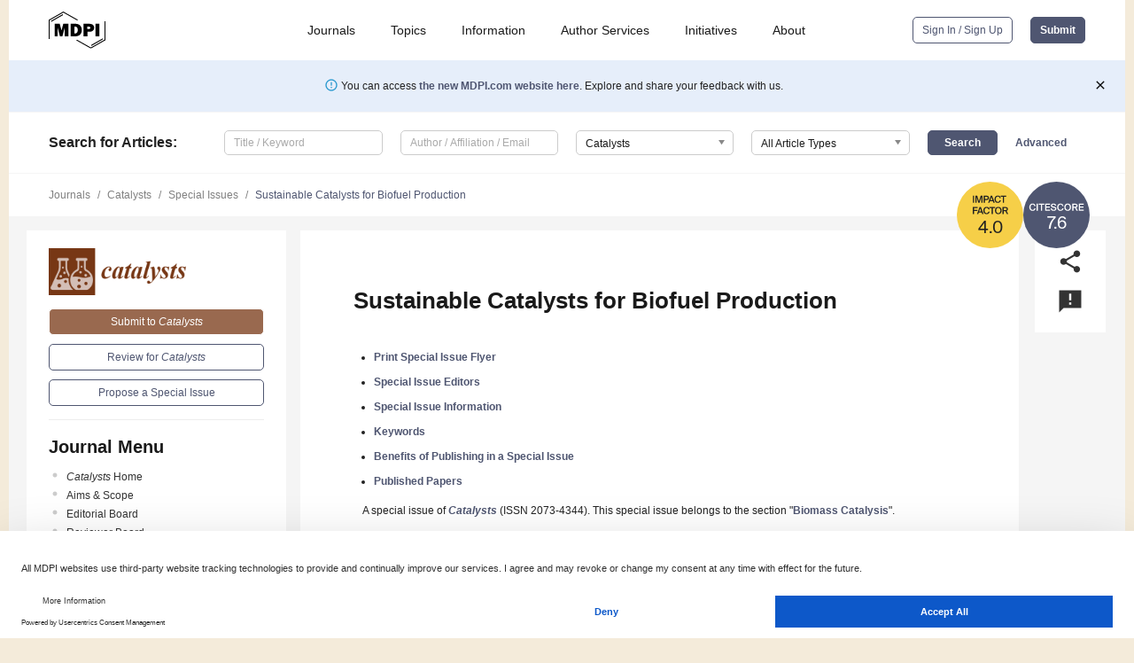

--- FILE ---
content_type: text/html; charset=UTF-8
request_url: https://www.mdpi.com/journal/catalysts/special_issues/sustainable_biofuel
body_size: 63351
content:


<!DOCTYPE html>
<html lang="en" xmlns:og="http://ogp.me/ns#" xmlns:fb="https://www.facebook.com/2008/fbml">
    <head>
        <meta charset="utf-8">
        <meta http-equiv="X-UA-Compatible" content="IE=edge,chrome=1">
        <meta content="mdpi" name="sso-service" />
                             <meta content="width=device-width, initial-scale=1.0" name="viewport" />        
                <title>Catalysts | Special Issue : Sustainable Catalysts for Biofuel Production</title><link rel="stylesheet" href="https://pub.mdpi-res.com/assets/css/font-awesome.min.css?eb190a3a77e5e1ee?1768564054">
        <link rel="stylesheet" href="https://pub.mdpi-res.com/assets/css/jquery.multiselect.css?f56c135cbf4d1483?1768564054">
        <link rel="stylesheet" href="https://pub.mdpi-res.com/assets/css/chosen.min.css?d7ca5ca9441ef9e1?1768564054">

                    <link rel="stylesheet" href="https://pub.mdpi-res.com/assets/css/main2.css?811c15039ec4533e?1768564054">
        
                <link rel="mask-icon" href="https://pub.mdpi-res.com/img/mask-icon-128.svg?c1c7eca266cd7013?1768564054" color="#4f5671">
        <link rel="apple-touch-icon" sizes="180x180" href="https://pub.mdpi-res.com/icon/apple-touch-icon-180x180.png?1768564054">
        <link rel="apple-touch-icon" sizes="152x152" href="https://pub.mdpi-res.com/icon/apple-touch-icon-152x152.png?1768564054">
        <link rel="apple-touch-icon" sizes="144x144" href="https://pub.mdpi-res.com/icon/apple-touch-icon-144x144.png?1768564054">
        <link rel="apple-touch-icon" sizes="120x120" href="https://pub.mdpi-res.com/icon/apple-touch-icon-120x120.png?1768564054">
        <link rel="apple-touch-icon" sizes="114x114" href="https://pub.mdpi-res.com/icon/apple-touch-icon-114x114.png?1768564054">
        <link rel="apple-touch-icon" sizes="76x76"   href="https://pub.mdpi-res.com/icon/apple-touch-icon-76x76.png?1768564054">
        <link rel="apple-touch-icon" sizes="72x72"   href="https://pub.mdpi-res.com/icon/apple-touch-icon-72x72.png?1768564054">
        <link rel="apple-touch-icon" sizes="57x57"   href="https://pub.mdpi-res.com/icon/apple-touch-icon-57x57.png?1768564054">
        <link rel="apple-touch-icon"                 href="https://pub.mdpi-res.com/icon/apple-touch-icon-57x57.png?1768564054">
        <link rel="apple-touch-icon-precomposed"     href="https://pub.mdpi-res.com/icon/apple-touch-icon-57x57.png?1768564054">
                        <link rel="manifest" href="/manifest.json">
        <meta name="theme-color" content="#ffffff">
        <meta name="application-name" content="&nbsp;"/>

            <link rel="apple-touch-startup-image" href="https://pub.mdpi-res.com/img/journals/catalysts-logo-sq.png?5ac4e3a58696704d">
    <link rel="apple-touch-icon" href="https://pub.mdpi-res.com/img/journals/catalysts-logo-sq.png?5ac4e3a58696704d">
    <meta name="msapplication-TileImage" content="https://pub.mdpi-res.com/img/journals/catalysts-logo-sq.png?5ac4e3a58696704d">

                        <link rel="icon" type="image/png" sizes="32x32" href="https://pub.mdpi-res.com/img/journals/catalysts-logo-sq.png?5ac4e3a58696704d">
    <link rel="icon" type="image/png" sizes="96x96" href="https://pub.mdpi-res.com/img/journals/catalysts-logo-sq.png?5ac4e3a58696704d">
    <link rel="icon" type="image/png" sizes="16x16" href="https://pub.mdpi-res.com/img/journals/catalysts-logo-sq.png?5ac4e3a58696704d">
    <link rel="icon" type="image/png" sizes="192x192" href="https://pub.mdpi-res.com/img/journals/catalysts-logo-sq.png?5ac4e3a58696704d">
    <meta name="title" content="Catalysts">
    <meta name="description" content="Catalysts, an international, peer-reviewed Open Access journal." />
    <link rel="image_src" href="https://pub.mdpi-res.com/img/journals/catalysts-logo.png?5ac4e3a58696704d" />

    <meta property="og:title" content="Catalysts" />
    <meta property="og:type" content="website" />
    <meta property="og:url" content="https://www.mdpi.com/journal/catalysts/special_issues/sustainable_biofuel" />
    <meta property="og:description" content="Catalysts, an international, peer-reviewed Open Access journal." />

            <meta property="og:image" content="https://pub.mdpi-res.com/img/journals/catalysts-logo-social.png?5ac4e3a58696704d" />
    
    <style>

h2, #abstract .related_suggestion_title {
    }

.batch_articles a {
    color: #000;
}

    a, .batch_articles .authors a, a:focus, a:hover, a:active, .batch_articles a:focus, .batch_articles a:hover, li.side-menu-li a {
            }

    span.label a {
        color: #fff;
    }

    #main-content a.title-link:hover,
    #main-content a.title-link:focus,
    #main-content div.generic-item a.title-link:hover,
    #main-content div.generic-item a.title-link:focus {
            }

    #main-content #middle-column .generic-item.article-item a.title-link:hover,
    #main-content #middle-column .generic-item.article-item a.title-link:focus {
            }

    .art-authors a.toEncode {
        color: #333;
        font-weight: 700;
    }

    #main-content #middle-column ul li::before {
            }

    .accordion-navigation.active a.accordion__title,
    .accordion-navigation.active a.accordion__title::after {
            }

    .accordion-navigation li:hover::before,
    .accordion-navigation li:hover a,
    .accordion-navigation li:focus a {
            }

    .relative-size-container .relative-size-image .relative-size {
            }

    .middle-column__help__fixed a:hover i,
            }

    input[type="checkbox"]:checked:after {
            }

    input[type="checkbox"]:not(:disabled):hover:before {
            }

    #main-content .bolded-text {
            }


#main-content .hypothesis-count-container {
    }

#main-content .hypothesis-count-container:before {
    }

.full-size-menu ul li.menu-item .dropdown-wrapper {
    }

.full-size-menu ul li.menu-item > a.open::after {
    }

#title-story .title-story-orbit .orbit-caption {
    #background: url('/img/design/000000_background.png') !important;
    background: url('/img/design/ffffff_background.png') !important;
    color: rgb(51, 51, 51) !important;
}

#main-content .content__container__orbit {
    background-color: #000 !important;
}

#main-content .content__container__journal {
        color: #fff;
}

.html-article-menu .row span {
    }

.html-article-menu .row span.active {
    }

.accordion-navigation__journal .side-menu-li.active::before,
.accordion-navigation__journal .side-menu-li.active a {
    color: rgba(119,55,21,0.75) !important;
    font-weight: 700;
}

.accordion-navigation__journal .side-menu-li:hover::before ,
.accordion-navigation__journal .side-menu-li:hover a {
    color: rgba(119,55,21,0.75) !important;
    }

.side-menu-ul li.active a, .side-menu-ul li.active, .side-menu-ul li.active::before {
    color: rgba(119,55,21,0.75) !important;
}

.side-menu-ul li.active a {
    }

.result-selected, .active-result.highlighted, .active-result:hover,
.result-selected, .active-result.highlighted, .active-result:focus {
        }

.search-container.search-container__default-scheme {
    }

nav.tab-bar .open-small-search.active:after {
    }

.search-container.search-container__default-scheme .custom-accordion-for-small-screen-link::after {
    color: #fff;
}

@media only screen and (max-width: 50em) {
    #main-content .content__container.journal-info {
        color: #fff;
            }

    #main-content .content__container.journal-info a {
        color: #fff;
    }
} 

.button.button--color {
        }

.button.button--color:hover,
.button.button--color:focus {
            }

.button.button--color-journal {
    position: relative;
    background-color: rgba(119,55,21,0.75);
    border-color: #fff;
    color: #fff !important;
}

.button.button--color-journal:hover::before {
    content: '';
    position: absolute;
    top: 0;
    left: 0;
    height: 100%;
    width: 100%;
    background-color: #ffffff;
    opacity: 0.2;
}

.button.button--color-journal:visited,
.button.button--color-journal:hover,
.button.button--color-journal:focus {
    background-color: rgba(119,55,21,0.75);
    border-color: #fff;
    color: #fff !important;
}

.button.button--color path {
    }

.button.button--color:hover path {
    fill: #fff;
}

#main-content #search-refinements .ui-slider-horizontal .ui-slider-range {
    }

.breadcrumb__element:last-of-type a {
    }

#main-header {
    }

#full-size-menu .top-bar, #full-size-menu li.menu-item span.user-email {
    }

.top-bar-section li:not(.has-form) a:not(.button) {
    }

#full-size-menu li.menu-item .dropdown-wrapper li a:hover {
    }

#full-size-menu li.menu-item a:hover, #full-size-menu li.menu.item a:focus, nav.tab-bar a:hover {
    }
#full-size-menu li.menu.item a:active, #full-size-menu li.menu.item a.active {
    }

#full-size-menu li.menu-item a.open-mega-menu.active, #full-size-menu li.menu-item div.mega-menu, a.open-mega-menu.active {
        }

#full-size-menu li.menu-item div.mega-menu li, #full-size-menu li.menu-item div.mega-menu a {
            border-color: #9a9a9a;
}

div.type-section h2 {
                font-size: 20px;
    line-height: 26px;
    font-weight: 300;
}

div.type-section h3 {
    margin-left: 15px;
    margin-bottom: 0px;
    font-weight: 300;
}

.journal-tabs .tab-title.active a {
            }

</style>

    <meta property="og:title" content="Sustainable Catalysts for Biofuel Production" />
    <meta property="og:description" content="Special Issue in journal Catalysts: Sustainable Catalysts for Biofuel Production" />
                                <link rel="alternate" type="application/rss+xml" title="MDPI Publishing - Latest articles" href="https://www.mdpi.com/rss">
        
    <link rel="alternate" type="application/rss+xml" title="MDPI Publishing - Catalysts - Latest Articles" href="/rss/journal/catalysts">
        <script type="text/x-mathjax-config">
    MathJax.Hub.Config({
        "HTML-CSS": {
            availableFonts: ["TeX"],
            preferredFonts: "TeX",
            webFont:"TeX",
            imageFont:"TeX",
            undefinedFamily:"'Arial Unicode MS',serif",
            scale: 80,
            linebreaks: { automatic: true, width: "container" }
        },
        "TeX": {
            extensions: ["noErrors.js"],
            noErrors: {
                inlineDelimiters: ["",""],
                multiLine: true,
                style: {
                "font-size":   "90%",
                "text-align":  "left",
                "color":       "black",
                "padding":     "1px 3px",
                "border":      "1px solid"
                }
            }
        }
    });
    MathJax.Hub.Register.StartupHook("End",function () {
        $(".art-abstract").css("display", "block");
    });
</script>

<script type="text/javascript" src="https://pub.mdpi-res.com/bundles/mathjax/MathJax.js?config=TeX-AMS-MML_HTMLorMML"></script>	        	       

        <meta name="google-site-verification" content="PxTlsg7z2S00aHroktQd57fxygEjMiNHydKn3txhvwY">
        <meta name="facebook-domain-verification" content="mcoq8dtq6sb2hf7z29j8w515jjoof7" />

                <script id="usercentrics-cmp" src="https://web.cmp.usercentrics.eu/ui/loader.js" data-ruleset-id="PbAnaGk92sB5Cc" async></script>
        
        <!--[if lt IE 9]>
            <script>var browserIe8 = true;</script>
            <link rel="stylesheet" href="https://pub.mdpi-res.com/assets/css/ie8foundationfix.css?50273beac949cbf0?1768564054">
            <script src="//html5shiv.googlecode.com/svn/trunk/html5.js"></script>
            <script src="//cdnjs.cloudflare.com/ajax/libs/html5shiv/3.6.2/html5shiv.js"></script>
            <script src="//s3.amazonaws.com/nwapi/nwmatcher/nwmatcher-1.2.5-min.js"></script>
            <script src="//html5base.googlecode.com/svn-history/r38/trunk/js/selectivizr-1.0.3b.js"></script>
            <script src="//cdnjs.cloudflare.com/ajax/libs/respond.js/1.1.0/respond.min.js"></script>
            <script src="https://pub.mdpi-res.com/assets/js/ie8/ie8patch.js?9e1d3c689a0471df?1768564054"></script>
            <script src="https://pub.mdpi-res.com/assets/js/ie8/rem.min.js?94b62787dcd6d2f2?1768564054"></script>            
                                                        <![endif]-->

                    <script>
                window.dataLayer = window.dataLayer || [];
                function gtag() { dataLayer.push(arguments); }
                gtag('consent', 'default', {
                    'ad_user_data': 'denied',
                    'ad_personalization': 'denied',
                    'ad_storage': 'denied',
                    'analytics_storage': 'denied',
                    'wait_for_update': 500,
                });
                dataLayer.push({'gtm.start': new Date().getTime(), 'event': 'gtm.js'});

                            </script>

            <script>
                (function(w,d,s,l,i){w[l]=w[l]||[];w[l].push({'gtm.start':
                new Date().getTime(),event:'gtm.js'});var f=d.getElementsByTagName(s)[0],
                j=d.createElement(s),dl=l!='dataLayer'?'&l='+l:'';j.async=true;j.src=
                'https://www.googletagmanager.com/gtm.js?id='+i+dl;f.parentNode.insertBefore(j,f);
                })(window,document,'script','dataLayer','GTM-WPK7SW5');
            </script>

                        
                              <script>!function(e){var n="https://s.go-mpulse.net/boomerang/";if("True"=="True")e.BOOMR_config=e.BOOMR_config||{},e.BOOMR_config.PageParams=e.BOOMR_config.PageParams||{},e.BOOMR_config.PageParams.pci=!0,n="https://s2.go-mpulse.net/boomerang/";if(window.BOOMR_API_key="4MGA4-E5JH8-79LAG-STF7X-79Z92",function(){function e(){if(!o){var e=document.createElement("script");e.id="boomr-scr-as",e.src=window.BOOMR.url,e.async=!0,i.parentNode.appendChild(e),o=!0}}function t(e){o=!0;var n,t,a,r,d=document,O=window;if(window.BOOMR.snippetMethod=e?"if":"i",t=function(e,n){var t=d.createElement("script");t.id=n||"boomr-if-as",t.src=window.BOOMR.url,BOOMR_lstart=(new Date).getTime(),e=e||d.body,e.appendChild(t)},!window.addEventListener&&window.attachEvent&&navigator.userAgent.match(/MSIE [67]\./))return window.BOOMR.snippetMethod="s",void t(i.parentNode,"boomr-async");a=document.createElement("IFRAME"),a.src="about:blank",a.title="",a.role="presentation",a.loading="eager",r=(a.frameElement||a).style,r.width=0,r.height=0,r.border=0,r.display="none",i.parentNode.appendChild(a);try{O=a.contentWindow,d=O.document.open()}catch(_){n=document.domain,a.src="javascript:var d=document.open();d.domain='"+n+"';void(0);",O=a.contentWindow,d=O.document.open()}if(n)d._boomrl=function(){this.domain=n,t()},d.write("<bo"+"dy onload='document._boomrl();'>");else if(O._boomrl=function(){t()},O.addEventListener)O.addEventListener("load",O._boomrl,!1);else if(O.attachEvent)O.attachEvent("onload",O._boomrl);d.close()}function a(e){window.BOOMR_onload=e&&e.timeStamp||(new Date).getTime()}if(!window.BOOMR||!window.BOOMR.version&&!window.BOOMR.snippetExecuted){window.BOOMR=window.BOOMR||{},window.BOOMR.snippetStart=(new Date).getTime(),window.BOOMR.snippetExecuted=!0,window.BOOMR.snippetVersion=12,window.BOOMR.url=n+"4MGA4-E5JH8-79LAG-STF7X-79Z92";var i=document.currentScript||document.getElementsByTagName("script")[0],o=!1,r=document.createElement("link");if(r.relList&&"function"==typeof r.relList.supports&&r.relList.supports("preload")&&"as"in r)window.BOOMR.snippetMethod="p",r.href=window.BOOMR.url,r.rel="preload",r.as="script",r.addEventListener("load",e),r.addEventListener("error",function(){t(!0)}),setTimeout(function(){if(!o)t(!0)},3e3),BOOMR_lstart=(new Date).getTime(),i.parentNode.appendChild(r);else t(!1);if(window.addEventListener)window.addEventListener("load",a,!1);else if(window.attachEvent)window.attachEvent("onload",a)}}(),"".length>0)if(e&&"performance"in e&&e.performance&&"function"==typeof e.performance.setResourceTimingBufferSize)e.performance.setResourceTimingBufferSize();!function(){if(BOOMR=e.BOOMR||{},BOOMR.plugins=BOOMR.plugins||{},!BOOMR.plugins.AK){var n=""=="true"?1:0,t="",a="aoiiigyxzvmy62lp43ea-f-61e54a7e2-clientnsv4-s.akamaihd.net",i="false"=="true"?2:1,o={"ak.v":"39","ak.cp":"1774948","ak.ai":parseInt("1155516",10),"ak.ol":"0","ak.cr":9,"ak.ipv":4,"ak.proto":"h2","ak.rid":"1492b7b0","ak.r":38938,"ak.a2":n,"ak.m":"dscb","ak.n":"essl","ak.bpcip":"3.144.132.0","ak.cport":37682,"ak.gh":"23.55.170.143","ak.quicv":"","ak.tlsv":"tls1.3","ak.0rtt":"","ak.0rtt.ed":"","ak.csrc":"-","ak.acc":"","ak.t":"1768941256","ak.ak":"hOBiQwZUYzCg5VSAfCLimQ==hA8FT4VY8k1K9iSoCIVmTc+wTxlkoy2CYE8bDabBSZICb9dTNJ5SLbVOmm4ftMgxkVu4Cg/gipROLLispcnwYDTlcMLtC3rnMqHVkl3og//h07IhK3AAd29npiqLs4heLRN5ibaiAEBNCmV7LdJAq4q7XzZYUUD9kJ9b1GTPb1A3cjnrDJhoMUMCw14YmG1XnSxR6PmYqT4M+grxoWIeiakvBOhzWoER7CDZ4wf+nOQURbks2yDh01oQB3Nnxx0Nh5ym3U90XkrC5JdESPhY/W+ZC1UhMUOIs3Pqku46MuvDlBJMb1oPccQtIm//t87MyXv2CGAJb3qWxolAZ2/e5I9rsMgRcwEHXg8bKKykHwM5lgtb3rl/bynog4w27QXS2m3dt6r6NHPg0eOxbmomwKzWlHBMrcsV80vm+R9b2Eo=","ak.pv":"21","ak.dpoabenc":"","ak.tf":i};if(""!==t)o["ak.ruds"]=t;var r={i:!1,av:function(n){var t="http.initiator";if(n&&(!n[t]||"spa_hard"===n[t]))o["ak.feo"]=void 0!==e.aFeoApplied?1:0,BOOMR.addVar(o)},rv:function(){var e=["ak.bpcip","ak.cport","ak.cr","ak.csrc","ak.gh","ak.ipv","ak.m","ak.n","ak.ol","ak.proto","ak.quicv","ak.tlsv","ak.0rtt","ak.0rtt.ed","ak.r","ak.acc","ak.t","ak.tf"];BOOMR.removeVar(e)}};BOOMR.plugins.AK={akVars:o,akDNSPreFetchDomain:a,init:function(){if(!r.i){var e=BOOMR.subscribe;e("before_beacon",r.av,null,null),e("onbeacon",r.rv,null,null),r.i=!0}return this},is_complete:function(){return!0}}}}()}(window);</script></head>

    <body>
         
        
                    
<div id="menuModal" class="reveal-modal reveal-modal-new reveal-modal-menu" aria-hidden="true" data-reveal role="dialog">
    <div class="menu-container">
        <div class="UI_NavMenu">
            


<div class="content__container " >
    <div class="custom-accordion-for-small-screen-link " >
                            <h2>Journals</h2>
                    </div>

    <div class="target-item custom-accordion-for-small-screen-content show-for-medium-up">
                            <div class="menu-container__links">
                        <div style="width: 100%; float: left;">
                            <a href="/about/journals">Active Journals</a>
                            <a href="/about/journalfinder">Find a Journal</a>
                            <a href="/about/journals/proposal">Journal Proposal</a>
                            <a href="/about/proceedings">Proceedings Series</a>
                        </div>
                    </div>
                    </div>
</div>

            <a href="/topics">
                <h2>Topics</h2>
            </a>

            


<div class="content__container " >
    <div class="custom-accordion-for-small-screen-link " >
                            <h2>Information</h2>
                    </div>

    <div class="target-item custom-accordion-for-small-screen-content show-for-medium-up">
                            <div class="menu-container__links">
                        <div style="width: 100%; max-width: 200px; float: left;">
                            <a href="/authors">For Authors</a>
                            <a href="/reviewers">For Reviewers</a>
                            <a href="/editors">For Editors</a>
                            <a href="/librarians">For Librarians</a>
                            <a href="/publishing_services">For Publishers</a>
                            <a href="/societies">For Societies</a>
                            <a href="/conference_organizers">For Conference Organizers</a>
                        </div>
                        <div style="width: 100%; max-width: 250px; float: left;">
                            <a href="/openaccess">Open Access Policy</a>
                            <a href="/ioap">Institutional Open Access Program</a>
                            <a href="/special_issues_guidelines">Special Issues Guidelines</a>
                            <a href="/editorial_process">Editorial Process</a>
                            <a href="/ethics">Research and Publication Ethics</a>
                            <a href="/apc">Article Processing Charges</a>
                            <a href="/awards">Awards</a>
                            <a href="/testimonials">Testimonials</a>
                        </div>
                    </div>
                    </div>
</div>

            <a href="/authors/english">
                <h2>Author Services</h2>
            </a>

            


<div class="content__container " >
    <div class="custom-accordion-for-small-screen-link " >
                            <h2>Initiatives</h2>
                    </div>

    <div class="target-item custom-accordion-for-small-screen-content show-for-medium-up">
                            <div class="menu-container__links">
                        <div style="width: 100%; float: left;">
                            <a href="https://sciforum.net" target="_blank" rel="noopener noreferrer">Sciforum</a>
                            <a href="https://www.mdpi.com/books" target="_blank" rel="noopener noreferrer">MDPI Books</a>
                            <a href="https://www.preprints.org" target="_blank" rel="noopener noreferrer">Preprints.org</a>
                            <a href="https://www.scilit.com" target="_blank" rel="noopener noreferrer">Scilit</a>
                            <a href="https://sciprofiles.com" target="_blank" rel="noopener noreferrer">SciProfiles</a>
                            <a href="https://encyclopedia.pub" target="_blank" rel="noopener noreferrer">Encyclopedia</a>
                            <a href="https://jams.pub" target="_blank" rel="noopener noreferrer">JAMS</a>
                            <a href="/about/proceedings">Proceedings Series</a>
                        </div>
                    </div>
                    </div>
</div>

            


<div class="content__container " >
    <div class="custom-accordion-for-small-screen-link " >
                            <h2>About</h2>
                    </div>

    <div class="target-item custom-accordion-for-small-screen-content show-for-medium-up">
                            <div class="menu-container__links">
                        <div style="width: 100%; float: left;">
                            <a href="/about">Overview</a>
                            <a href="/about/contact">Contact</a>
                            <a href="https://careers.mdpi.com" target="_blank" rel="noopener noreferrer">Careers</a>
                            <a href="/about/announcements">News</a>
                            <a href="/about/press">Press</a>
                            <a href="http://blog.mdpi.com/" target="_blank" rel="noopener noreferrer">Blog</a>
                        </div>
                    </div>
                    </div>
</div>
        </div>

        <div class="menu-container__buttons">
                            <a class="button UA_SignInUpButton" href="/user/login">Sign In / Sign Up</a>
                    </div>
    </div>
</div>

                
<div id="captchaModal" class="reveal-modal reveal-modal-new reveal-modal-new--small" data-reveal aria-label="Captcha" aria-hidden="true" role="dialog"></div>
        
<div id="actionDisabledModal" class="reveal-modal" data-reveal aria-labelledby="actionDisableModalTitle" aria-hidden="true" role="dialog" style="width: 300px;">
    <h2 id="actionDisableModalTitle">Notice</h2>
    <form action="/email/captcha" method="post" id="emailCaptchaForm">
        <div class="row">
            <div id="js-action-disabled-modal-text" class="small-12 columns">
            </div>
            
            <div id="js-action-disabled-modal-submit" class="small-12 columns" style="margin-top: 10px; display: none;">
                You can make submissions to other journals 
                <a href="https://susy.mdpi.com/user/manuscripts/upload">here</a>.
            </div>
        </div>
    </form>
    <a class="close-reveal-modal" aria-label="Close">
        <i class="material-icons">clear</i>
    </a>
</div>
        
<div id="rssNotificationModal" class="reveal-modal reveal-modal-new" data-reveal aria-labelledby="rssNotificationModalTitle" aria-hidden="true" role="dialog">
    <div class="row">
        <div class="small-12 columns">
            <h2 id="rssNotificationModalTitle">Notice</h2>
            <p>
                You are accessing a machine-readable page. In order to be human-readable, please install an RSS reader.
            </p>
        </div>
    </div>
    <div class="row">
        <div class="small-12 columns">
            <a class="button button--color js-rss-notification-confirm">Continue</a>
            <a class="button button--grey" onclick="$(this).closest('.reveal-modal').find('.close-reveal-modal').click(); return false;">Cancel</a>
        </div>
    </div>
    <a class="close-reveal-modal" aria-label="Close">
        <i class="material-icons">clear</i>
    </a>
</div>
        
<div id="drop-article-label-openaccess" class="f-dropdown medium" data-dropdown-content aria-hidden="true" tabindex="-1">
    <p>
        All articles published by MDPI are made immediately available worldwide under an open access license. No special 
        permission is required to reuse all or part of the article published by MDPI, including figures and tables. For 
        articles published under an open access Creative Common CC BY license, any part of the article may be reused without 
        permission provided that the original article is clearly cited. For more information, please refer to
        <a href="https://www.mdpi.com/openaccess">https://www.mdpi.com/openaccess</a>.
    </p>
</div>

<div id="drop-article-label-feature" class="f-dropdown medium" data-dropdown-content aria-hidden="true" tabindex="-1">
    <p>
        Feature papers represent the most advanced research with significant potential for high impact in the field. A Feature 
        Paper should be a substantial original Article that involves several techniques or approaches, provides an outlook for 
        future research directions and describes possible research applications.
    </p>

    <p>
        Feature papers are submitted upon individual invitation or recommendation by the scientific editors and must receive 
        positive feedback from the reviewers.
    </p>
</div>

<div id="drop-article-label-choice" class="f-dropdown medium" data-dropdown-content aria-hidden="true" tabindex="-1">
    <p>
        Editor’s Choice articles are based on recommendations by the scientific editors of MDPI journals from around the world. 
        Editors select a small number of articles recently published in the journal that they believe will be particularly 
        interesting to readers, or important in the respective research area. The aim is to provide a snapshot of some of the 
        most exciting work published in the various research areas of the journal.

        <div style="margin-top: -10px;">
            <div id="drop-article-label-choice-journal-link" style="display: none; margin-top: -10px; padding-top: 10px;">
            </div>
        </div>
    </p>
</div>

<div id="drop-article-label-resubmission" class="f-dropdown medium" data-dropdown-content aria-hidden="true" tabindex="-1">
    <p>
        Original Submission Date Received: <span id="drop-article-label-resubmission-date"></span>.
    </p>
</div>

                <div id="container">
                        
                <noscript>
                    <div id="no-javascript">
                        You seem to have javascript disabled. Please note that many of the page functionalities won't work as expected without javascript enabled.
                    </div>
                </noscript>

                <div class="fixed">
                    <nav class="tab-bar show-for-medium-down">
                        <div class="row full-width collapse">
                            <div class="medium-3 small-4 columns">
                                <a href="/">
                                    <img class="full-size-menu__mdpi-logo" src="https://pub.mdpi-res.com/img/design/mdpi-pub-logo-black-small1.svg?da3a8dcae975a41c?1768564054" style="width: 64px;" title="MDPI Open Access Journals">
                                </a>
                            </div>
                            <div class="medium-3 small-4 columns right-aligned">
                                <div class="show-for-medium-down">
                                    <a href="#" style="display: none;">
                                        <i class="material-icons" onclick="$('#menuModal').foundation('reveal', 'close'); return false;">clear</i>
                                    </a>

                                    <a class="js-toggle-desktop-layout-link" title="Toggle desktop layout" style="display: none;" href="/toggle_desktop_layout_cookie">
                                        <i class="material-icons">zoom_out_map</i>
                                    </a>

                                                                            <a href="#" class="js-open-small-search open-small-search">
                                            <i class="material-icons show-for-small only">search</i>
                                        </a>
                                    
                                    <a title="MDPI main page" class="js-open-menu" data-reveal-id="menuModal" href="#">
                                        <i class="material-icons">menu</i>
                                    </a>
                                </div>
                            </div>
                        </div>
                    </nav>                       	
                </div>
                
                <section class="main-section">
                    <header>
                        <div class="full-size-menu show-for-large-up">
                             
                                <div class="row full-width">
                                                                        <div class="large-1 columns">
                                        <a href="/">
                                            <img class="full-size-menu__mdpi-logo" src="https://pub.mdpi-res.com/img/design/mdpi-pub-logo-black-small1.svg?da3a8dcae975a41c?1768564054" title="MDPI Open Access Journals">
                                        </a>
                                    </div>

                                                                        <div class="large-8 columns text-right UI_NavMenu">
                                        <ul>
                                            <li class="menu-item"> 
                                                <a href="/about/journals" data-dropdown="journals-dropdown" aria-controls="journals-dropdown" aria-expanded="false" data-options="is_hover: true; hover_timeout: 200">Journals</a>

                                                <ul id="journals-dropdown" class="f-dropdown dropdown-wrapper dropdown-wrapper__small" data-dropdown-content aria-hidden="true" tabindex="-1">
                                                    <li>
                                                        <div class="row">
                                                            <div class="small-12 columns">
                                                                <ul>
                                                                    <li>
                                                                        <a href="/about/journals">
                                                                            Active Journals
                                                                        </a>
                                                                    </li>
                                                                    <li>
                                                                        <a href="/about/journalfinder">
                                                                            Find a Journal
                                                                        </a>
                                                                    </li>
                                                                    <li>
                                                                        <a href="/about/journals/proposal">
                                                                            Journal Proposal
                                                                        </a>
                                                                    </li>
                                                                    <li>
                                                                        <a href="/about/proceedings">
                                                                            Proceedings Series
                                                                        </a>
                                                                    </li>
                                                                </ul>
                                                            </div>
                                                        </div>
                                                    </li>
                                                </ul>
                                            </li>

                                            <li class="menu-item"> 
                                                <a href="/topics">Topics</a>
                                            </li>

                                            <li class="menu-item"> 
                                                <a href="/authors" data-dropdown="information-dropdown" aria-controls="information-dropdown" aria-expanded="false" data-options="is_hover:true; hover_timeout:200">Information</a>

                                                <ul id="information-dropdown" class="f-dropdown dropdown-wrapper" data-dropdown-content aria-hidden="true" tabindex="-1">
                                                    <li>
                                                        <div class="row">
                                                            <div class="small-5 columns right-border">
                                                                <ul>
                                                                    <li>
                                                                        <a href="/authors">For Authors</a>
                                                                    </li>
                                                                    <li>
                                                                        <a href="/reviewers">For Reviewers</a>
                                                                    </li>
                                                                    <li>
                                                                        <a href="/editors">For Editors</a>
                                                                    </li>
                                                                    <li>
                                                                        <a href="/librarians">For Librarians</a>
                                                                    </li>
                                                                    <li>
                                                                        <a href="/publishing_services">For Publishers</a>
                                                                    </li>
                                                                    <li>
                                                                        <a href="/societies">For Societies</a>
                                                                    </li>
                                                                    <li>
                                                                        <a href="/conference_organizers">For Conference Organizers</a>
                                                                    </li>
                                                                </ul>
                                                            </div>

                                                            <div class="small-7 columns">
                                                                <ul>
                                                                    <li>
                                                                        <a href="/openaccess">Open Access Policy</a>
                                                                    </li>
                                                                    <li>
                                                                        <a href="/ioap">Institutional Open Access Program</a>
                                                                    </li>
                                                                    <li>
                                                                        <a href="/special_issues_guidelines">Special Issues Guidelines</a>
                                                                    </li>
                                                                    <li>
                                                                        <a href="/editorial_process">Editorial Process</a>
                                                                    </li>
                                                                    <li>
                                                                        <a href="/ethics">Research and Publication Ethics</a>
                                                                    </li>
                                                                    <li>
                                                                        <a href="/apc">Article Processing Charges</a>
                                                                    </li>
                                                                    <li>
                                                                        <a href="/awards">Awards</a>
                                                                    </li>
                                                                    <li>
                                                                        <a href="/testimonials">Testimonials</a>
                                                                    </li>
                                                                </ul>
                                                            </div>
                                                        </div>
                                                    </li>
                                                </ul>
                                            </li>

                                            <li class="menu-item">
                                                <a href="/authors/english">Author Services</a>
                                            </li>

                                            <li class="menu-item"> 
                                                <a href="/about/initiatives" data-dropdown="initiatives-dropdown" aria-controls="initiatives-dropdown" aria-expanded="false" data-options="is_hover: true; hover_timeout: 200">Initiatives</a>

                                                <ul id="initiatives-dropdown" class="f-dropdown dropdown-wrapper dropdown-wrapper__small" data-dropdown-content aria-hidden="true" tabindex="-1">
                                                    <li>
                                                        <div class="row">
                                                            <div class="small-12 columns">
                                                                <ul>
                                                                    <li>
                                                                        <a href="https://sciforum.net" target="_blank" rel="noopener noreferrer">
                                                                                                                                                        Sciforum
                                                                        </a>
                                                                    </li>
                                                                    <li>
                                                                        <a href="https://www.mdpi.com/books" target="_blank" rel="noopener noreferrer">
                                                                                                                                                        MDPI Books
                                                                        </a>
                                                                    </li>
                                                                    <li>
                                                                        <a href="https://www.preprints.org" target="_blank" rel="noopener noreferrer">
                                                                                                                                                        Preprints.org
                                                                        </a>
                                                                    </li>
                                                                    <li>
                                                                        <a href="https://www.scilit.com" target="_blank" rel="noopener noreferrer">
                                                                                                                                                        Scilit
                                                                        </a>
                                                                    </li>
                                                                    <li>
                                                                        <a href="https://sciprofiles.com" target="_blank" rel="noopener noreferrer">
                                                                            SciProfiles
                                                                        </a>
                                                                    </li>
                                                                    <li>
                                                                        <a href="https://encyclopedia.pub" target="_blank" rel="noopener noreferrer">
                                                                                                                                                        Encyclopedia
                                                                        </a>
                                                                    </li>
                                                                    <li>
                                                                        <a href="https://jams.pub" target="_blank" rel="noopener noreferrer">
                                                                            JAMS
                                                                        </a>
                                                                    </li>
                                                                    <li>
                                                                        <a href="/about/proceedings">
                                                                            Proceedings Series
                                                                        </a>
                                                                    </li>
                                                                </ul>
                                                            </div>
                                                        </div>
                                                    </li>
                                                </ul>
                                            </li>

                                            <li class="menu-item"> 
                                                <a href="/about" data-dropdown="about-dropdown" aria-controls="about-dropdown" aria-expanded="false" data-options="is_hover: true; hover_timeout: 200">About</a>

                                                <ul id="about-dropdown" class="f-dropdown dropdown-wrapper dropdown-wrapper__small" data-dropdown-content aria-hidden="true" tabindex="-1">
                                                    <li>
                                                        <div class="row">
                                                            <div class="small-12 columns">
                                                                <ul>
                                                                    <li>
                                                                        <a href="/about">
                                                                            Overview
                                                                        </a>
                                                                    </li>
                                                                    <li>
                                                                        <a href="/about/contact">
                                                                            Contact
                                                                        </a>
                                                                    </li>
                                                                    <li>
                                                                        <a href="https://careers.mdpi.com" target="_blank" rel="noopener noreferrer">
                                                                            Careers
                                                                        </a>
                                                                    </li>
                                                                    <li> 
                                                                        <a href="/about/announcements">
                                                                            News
                                                                        </a>
                                                                    </li>
                                                                    <li> 
                                                                        <a href="/about/press">
                                                                            Press
                                                                        </a>
                                                                    </li>
                                                                    <li>
                                                                        <a href="http://blog.mdpi.com/" target="_blank" rel="noopener noreferrer">
                                                                            Blog
                                                                        </a>
                                                                    </li>
                                                                </ul>
                                                            </div>
                                                        </div>
                                                    </li>
                                                </ul>
                                            </li>

                                                                                    </ul>
                                    </div>

                                    <div class="large-3 columns text-right full-size-menu__buttons">
                                        <div>
                                                                                            <a class="button button--default-inversed UA_SignInUpButton" href="/user/login">Sign In / Sign Up</a>
                                            
                                                <a class="button button--default js-journal-active-only-link js-journal-active-only-submit-link UC_NavSubmitButton" href="            https://susy.mdpi.com/user/manuscripts/upload?journal=catalysts
    " data-disabledmessage="new submissions are not possible.">Submit</a>
                                        </div>
                                    </div>
                                </div>
                            </div>

                            <div class="row full-width new-website-link-banner" style="padding: 20px 50px 20px 20px; background-color: #E6EEFA; position: relative; display: none;">
                                <div class="small-12 columns" style="padding: 0; margin: 0; text-align: center;">
                                    <i class="material-icons" style="font-size: 16px; color: #2C9ACF; position: relative; top: -2px;">error_outline</i>
                                    You can access <a href="https://www.mdpi.com/redirect/new_site?return=/journal/catalysts/special_issues/sustainable_biofuel">the new MDPI.com website here</a>. Explore and share your feedback with us.
                                    <a href="#" class="new-website-link-banner-close"><i class="material-icons" style="font-size: 16px; color: #000000; position: absolute; right: -30px; top: 0px;">close</i></a>
                                </div>
                            </div>

                                                            <div class="header-divider">&nbsp;</div>
                            
                                                            <div class="search-container hide-for-small-down row search-container__homepage-scheme">
                                                                                                                        
















<form id="basic_search" style="background-color: inherit !important;" class="large-12 medium-12 columns " action="/search" method="get">

    <div class="row search-container__main-elements">
            
            <div class="large-2 medium-2 small-12 columns text-right1 small-only-text-left">
        <div class="show-for-medium-up">
            <div class="search-input-label">&nbsp;</div>
        </div>
            <span class="search-container__title">Search<span class="hide-for-medium"> for Articles</span><span class="hide-for-small">:</span></span>
    
    </div>


        <div class="custom-accordion-for-small-screen-content">
                
                <div class="large-2 medium-2 small-6 columns ">
        <div class="">
            <div class="search-input-label">Title / Keyword</div>
        </div>
                <input type="text" placeholder="Title / Keyword" id="q" tabindex="1" name="q" value="" />
    
    </div>


                
                <div class="large-2 medium-2 small-6 columns ">
        <div class="">
            <div class="search-input-label">Author / Affiliation / Email</div>
        </div>
                <input type="text" id="authors" placeholder="Author / Affiliation / Email" tabindex="2" name="authors" value="" />
    
    </div>


                
                <div class="large-2 medium-2 small-6 columns ">
        <div class="">
            <div class="search-input-label">Journal</div>
        </div>
                <select id="journal" tabindex="3" name="journal" class="chosen-select">
            <option value="">All Journals</option>
             
                        <option value="accountaudit" >
                                    Accounting and Auditing
                            </option>
             
                        <option value="acoustics" >
                                    Acoustics
                            </option>
             
                        <option value="amh" >
                                    Acta Microbiologica Hellenica (AMH)
                            </option>
             
                        <option value="actuators" >
                                    Actuators
                            </option>
             
                        <option value="adhesives" >
                                    Adhesives
                            </option>
             
                        <option value="admsci" >
                                    Administrative Sciences
                            </option>
             
                        <option value="adolescents" >
                                    Adolescents
                            </option>
             
                        <option value="arm" >
                                    Advances in Respiratory Medicine (ARM)
                            </option>
             
                        <option value="aerobiology" >
                                    Aerobiology
                            </option>
             
                        <option value="aerospace" >
                                    Aerospace
                            </option>
             
                        <option value="agriculture" >
                                    Agriculture
                            </option>
             
                        <option value="agriengineering" >
                                    AgriEngineering
                            </option>
             
                        <option value="agrochemicals" >
                                    Agrochemicals
                            </option>
             
                        <option value="agronomy" >
                                    Agronomy
                            </option>
             
                        <option value="ai" >
                                    AI
                            </option>
             
                        <option value="aichem" >
                                    AI Chemistry
                            </option>
             
                        <option value="aieng" >
                                    AI for Engineering
                            </option>
             
                        <option value="aieduc" >
                                    AI in Education
                            </option>
             
                        <option value="aimed" >
                                    AI in Medicine
                            </option>
             
                        <option value="aimater" >
                                    AI Materials
                            </option>
             
                        <option value="aisens" >
                                    AI Sensors
                            </option>
             
                        <option value="air" >
                                    Air
                            </option>
             
                        <option value="algorithms" >
                                    Algorithms
                            </option>
             
                        <option value="allergies" >
                                    Allergies
                            </option>
             
                        <option value="alloys" >
                                    Alloys
                            </option>
             
                        <option value="analog" >
                                    Analog
                            </option>
             
                        <option value="analytica" >
                                    Analytica
                            </option>
             
                        <option value="analytics" >
                                    Analytics
                            </option>
             
                        <option value="anatomia" >
                                    Anatomia
                            </option>
             
                        <option value="anesthres" >
                                    Anesthesia Research
                            </option>
             
                        <option value="animals" >
                                    Animals
                            </option>
             
                        <option value="antibiotics" >
                                    Antibiotics
                            </option>
             
                        <option value="antibodies" >
                                    Antibodies
                            </option>
             
                        <option value="antioxidants" >
                                    Antioxidants
                            </option>
             
                        <option value="applbiosci" >
                                    Applied Biosciences
                            </option>
             
                        <option value="applmech" >
                                    Applied Mechanics
                            </option>
             
                        <option value="applmicrobiol" >
                                    Applied Microbiology
                            </option>
             
                        <option value="applnano" >
                                    Applied Nano
                            </option>
             
                        <option value="applsci" >
                                    Applied Sciences
                            </option>
             
                        <option value="asi" >
                                    Applied System Innovation (ASI)
                            </option>
             
                        <option value="appliedchem" >
                                    AppliedChem
                            </option>
             
                        <option value="appliedmath" >
                                    AppliedMath
                            </option>
             
                        <option value="appliedphys" >
                                    AppliedPhys
                            </option>
             
                        <option value="aquacj" >
                                    Aquaculture Journal
                            </option>
             
                        <option value="architecture" >
                                    Architecture
                            </option>
             
                        <option value="arthropoda" >
                                    Arthropoda
                            </option>
             
                        <option value="arts" >
                                    Arts
                            </option>
             
                        <option value="astronautics" >
                                    Astronautics
                            </option>
             
                        <option value="astronomy" >
                                    Astronomy
                            </option>
             
                        <option value="atmosphere" >
                                    Atmosphere
                            </option>
             
                        <option value="atoms" >
                                    Atoms
                            </option>
             
                        <option value="audiolres" >
                                    Audiology Research
                            </option>
             
                        <option value="automation" >
                                    Automation
                            </option>
             
                        <option value="axioms" >
                                    Axioms
                            </option>
             
                        <option value="bacteria" >
                                    Bacteria
                            </option>
             
                        <option value="batteries" >
                                    Batteries
                            </option>
             
                        <option value="behavsci" >
                                    Behavioral Sciences
                            </option>
             
                        <option value="beverages" >
                                    Beverages
                            </option>
             
                        <option value="BDCC" >
                                    Big Data and Cognitive Computing (BDCC)
                            </option>
             
                        <option value="biochem" >
                                    BioChem
                            </option>
             
                        <option value="bioengineering" >
                                    Bioengineering
                            </option>
             
                        <option value="biologics" >
                                    Biologics
                            </option>
             
                        <option value="biology" >
                                    Biology
                            </option>
             
                        <option value="blsf" >
                                    Biology and Life Sciences Forum
                            </option>
             
                        <option value="biomass" >
                                    Biomass
                            </option>
             
                        <option value="biomechanics" >
                                    Biomechanics
                            </option>
             
                        <option value="biomed" >
                                    BioMed
                            </option>
             
                        <option value="biomedicines" >
                                    Biomedicines
                            </option>
             
                        <option value="biomedinformatics" >
                                    BioMedInformatics
                            </option>
             
                        <option value="biomimetics" >
                                    Biomimetics
                            </option>
             
                        <option value="biomolecules" >
                                    Biomolecules
                            </option>
             
                        <option value="biophysica" >
                                    Biophysica
                            </option>
             
                        <option value="bioresourbioprod" >
                                    Bioresources and Bioproducts
                            </option>
             
                        <option value="biosensors" >
                                    Biosensors
                            </option>
             
                        <option value="biosphere" >
                                    Biosphere
                            </option>
             
                        <option value="biotech" >
                                    BioTech
                            </option>
             
                        <option value="birds" >
                                    Birds
                            </option>
             
                        <option value="blockchains" >
                                    Blockchains
                            </option>
             
                        <option value="brainsci" >
                                    Brain Sciences
                            </option>
             
                        <option value="buildings" >
                                    Buildings
                            </option>
             
                        <option value="businesses" >
                                    Businesses
                            </option>
             
                        <option value="carbon" >
                                    C (Journal of Carbon Research)
                            </option>
             
                        <option value="cancers" >
                                    Cancers
                            </option>
             
                        <option value="cardiogenetics" >
                                    Cardiogenetics
                            </option>
             
                        <option value="cardiovascmed" >
                                    Cardiovascular Medicine
                            </option>
             
                        <option value="catalysts" selected='selected'>
                                    Catalysts
                            </option>
             
                        <option value="cells" >
                                    Cells
                            </option>
             
                        <option value="ceramics" >
                                    Ceramics
                            </option>
             
                        <option value="challenges" >
                                    Challenges
                            </option>
             
                        <option value="ChemEngineering" >
                                    ChemEngineering
                            </option>
             
                        <option value="chemistry" >
                                    Chemistry
                            </option>
             
                        <option value="chemproc" >
                                    Chemistry Proceedings
                            </option>
             
                        <option value="chemosensors" >
                                    Chemosensors
                            </option>
             
                        <option value="children" >
                                    Children
                            </option>
             
                        <option value="chips" >
                                    Chips
                            </option>
             
                        <option value="civileng" >
                                    CivilEng
                            </option>
             
                        <option value="cleantechnol" >
                                    Clean Technologies (Clean Technol.)
                            </option>
             
                        <option value="climate" >
                                    Climate
                            </option>
             
                        <option value="ctn" >
                                    Clinical and Translational Neuroscience (CTN)
                            </option>
             
                        <option value="clinbioenerg" >
                                    Clinical Bioenergetics
                            </option>
             
                        <option value="clinpract" >
                                    Clinics and Practice
                            </option>
             
                        <option value="clockssleep" >
                                    Clocks &amp; Sleep
                            </option>
             
                        <option value="coasts" >
                                    Coasts
                            </option>
             
                        <option value="coatings" >
                                    Coatings
                            </option>
             
                        <option value="colloids" >
                                    Colloids and Interfaces
                            </option>
             
                        <option value="colorants" >
                                    Colorants
                            </option>
             
                        <option value="commodities" >
                                    Commodities
                            </option>
             
                        <option value="complexities" >
                                    Complexities
                            </option>
             
                        <option value="complications" >
                                    Complications
                            </option>
             
                        <option value="compounds" >
                                    Compounds
                            </option>
             
                        <option value="computation" >
                                    Computation
                            </option>
             
                        <option value="csmf" >
                                    Computer Sciences &amp; Mathematics Forum
                            </option>
             
                        <option value="computers" >
                                    Computers
                            </option>
             
                        <option value="condensedmatter" >
                                    Condensed Matter
                            </option>
             
                        <option value="conservation" >
                                    Conservation
                            </option>
             
                        <option value="constrmater" >
                                    Construction Materials
                            </option>
             
                        <option value="cmd" >
                                    Corrosion and Materials Degradation (CMD)
                            </option>
             
                        <option value="cosmetics" >
                                    Cosmetics
                            </option>
             
                        <option value="covid" >
                                    COVID
                            </option>
             
                        <option value="cmtr" >
                                    Craniomaxillofacial Trauma &amp; Reconstruction (CMTR)
                            </option>
             
                        <option value="crops" >
                                    Crops
                            </option>
             
                        <option value="cryo" >
                                    Cryo
                            </option>
             
                        <option value="cryptography" >
                                    Cryptography
                            </option>
             
                        <option value="crystals" >
                                    Crystals
                            </option>
             
                        <option value="culture" >
                                    Culture
                            </option>
             
                        <option value="cimb" >
                                    Current Issues in Molecular Biology (CIMB)
                            </option>
             
                        <option value="curroncol" >
                                    Current Oncology
                            </option>
             
                        <option value="dairy" >
                                    Dairy
                            </option>
             
                        <option value="data" >
                                    Data
                            </option>
             
                        <option value="dentistry" >
                                    Dentistry Journal
                            </option>
             
                        <option value="dermato" >
                                    Dermato
                            </option>
             
                        <option value="dermatopathology" >
                                    Dermatopathology
                            </option>
             
                        <option value="designs" >
                                    Designs
                            </option>
             
                        <option value="diabetology" >
                                    Diabetology
                            </option>
             
                        <option value="diagnostics" >
                                    Diagnostics
                            </option>
             
                        <option value="dietetics" >
                                    Dietetics
                            </option>
             
                        <option value="digital" >
                                    Digital
                            </option>
             
                        <option value="disabilities" >
                                    Disabilities
                            </option>
             
                        <option value="diseases" >
                                    Diseases
                            </option>
             
                        <option value="diversity" >
                                    Diversity
                            </option>
             
                        <option value="dna" >
                                    DNA
                            </option>
             
                        <option value="drones" >
                                    Drones
                            </option>
             
                        <option value="ddc" >
                                    Drugs and Drug Candidates (DDC)
                            </option>
             
                        <option value="dynamics" >
                                    Dynamics
                            </option>
             
                        <option value="earth" >
                                    Earth
                            </option>
             
                        <option value="ecologies" >
                                    Ecologies
                            </option>
             
                        <option value="econometrics" >
                                    Econometrics
                            </option>
             
                        <option value="economies" >
                                    Economies
                            </option>
             
                        <option value="education" >
                                    Education Sciences
                            </option>
             
                        <option value="electricity" >
                                    Electricity
                            </option>
             
                        <option value="electrochem" >
                                    Electrochem
                            </option>
             
                        <option value="electronicmat" >
                                    Electronic Materials
                            </option>
             
                        <option value="electronics" >
                                    Electronics
                            </option>
             
                        <option value="ecm" >
                                    Emergency Care and Medicine
                            </option>
             
                        <option value="encyclopedia" >
                                    Encyclopedia
                            </option>
             
                        <option value="endocrines" >
                                    Endocrines
                            </option>
             
                        <option value="energies" >
                                    Energies
                            </option>
             
                        <option value="esa" >
                                    Energy Storage and Applications (ESA)
                            </option>
             
                        <option value="eng" >
                                    Eng
                            </option>
             
                        <option value="engproc" >
                                    Engineering Proceedings
                            </option>
             
                        <option value="edm" >
                                    Entropic and Disordered Matter (EDM)
                            </option>
             
                        <option value="entropy" >
                                    Entropy
                            </option>
             
                        <option value="eesp" >
                                    Environmental and Earth Sciences Proceedings
                            </option>
             
                        <option value="environments" >
                                    Environments
                            </option>
             
                        <option value="epidemiologia" >
                                    Epidemiologia
                            </option>
             
                        <option value="epigenomes" >
                                    Epigenomes
                            </option>
             
                        <option value="ebj" >
                                    European Burn Journal (EBJ)
                            </option>
             
                        <option value="ejihpe" >
                                    European Journal of Investigation in Health, Psychology and Education (EJIHPE)
                            </option>
             
                        <option value="famsci" >
                                    Family Sciences
                            </option>
             
                        <option value="fermentation" >
                                    Fermentation
                            </option>
             
                        <option value="fibers" >
                                    Fibers
                            </option>
             
                        <option value="fintech" >
                                    FinTech
                            </option>
             
                        <option value="fire" >
                                    Fire
                            </option>
             
                        <option value="fishes" >
                                    Fishes
                            </option>
             
                        <option value="fluids" >
                                    Fluids
                            </option>
             
                        <option value="foods" >
                                    Foods
                            </option>
             
                        <option value="forecasting" >
                                    Forecasting
                            </option>
             
                        <option value="forensicsci" >
                                    Forensic Sciences
                            </option>
             
                        <option value="forests" >
                                    Forests
                            </option>
             
                        <option value="fossstud" >
                                    Fossil Studies
                            </option>
             
                        <option value="foundations" >
                                    Foundations
                            </option>
             
                        <option value="fractalfract" >
                                    Fractal and Fractional (Fractal Fract)
                            </option>
             
                        <option value="fuels" >
                                    Fuels
                            </option>
             
                        <option value="future" >
                                    Future
                            </option>
             
                        <option value="futureinternet" >
                                    Future Internet
                            </option>
             
                        <option value="futurepharmacol" >
                                    Future Pharmacology
                            </option>
             
                        <option value="futuretransp" >
                                    Future Transportation
                            </option>
             
                        <option value="galaxies" >
                                    Galaxies
                            </option>
             
                        <option value="games" >
                                    Games
                            </option>
             
                        <option value="gases" >
                                    Gases
                            </option>
             
                        <option value="gastroent" >
                                    Gastroenterology Insights
                            </option>
             
                        <option value="gastrointestdisord" >
                                    Gastrointestinal Disorders
                            </option>
             
                        <option value="gastronomy" >
                                    Gastronomy
                            </option>
             
                        <option value="gels" >
                                    Gels
                            </option>
             
                        <option value="genealogy" >
                                    Genealogy
                            </option>
             
                        <option value="genes" >
                                    Genes
                            </option>
             
                        <option value="geographies" >
                                    Geographies
                            </option>
             
                        <option value="geohazards" >
                                    GeoHazards
                            </option>
             
                        <option value="geomatics" >
                                    Geomatics
                            </option>
             
                        <option value="geometry" >
                                    Geometry
                            </option>
             
                        <option value="geosciences" >
                                    Geosciences
                            </option>
             
                        <option value="geotechnics" >
                                    Geotechnics
                            </option>
             
                        <option value="geriatrics" >
                                    Geriatrics
                            </option>
             
                        <option value="germs" >
                                    Germs
                            </option>
             
                        <option value="glacies" >
                                    Glacies
                            </option>
             
                        <option value="gucdd" >
                                    Gout, Urate, and Crystal Deposition Disease (GUCDD)
                            </option>
             
                        <option value="grasses" >
                                    Grasses
                            </option>
             
                        <option value="greenhealth" >
                                    Green Health
                            </option>
             
                        <option value="hardware" >
                                    Hardware
                            </option>
             
                        <option value="healthcare" >
                                    Healthcare
                            </option>
             
                        <option value="hearts" >
                                    Hearts
                            </option>
             
                        <option value="hemato" >
                                    Hemato
                            </option>
             
                        <option value="hematolrep" >
                                    Hematology Reports
                            </option>
             
                        <option value="heritage" >
                                    Heritage
                            </option>
             
                        <option value="histories" >
                                    Histories
                            </option>
             
                        <option value="horticulturae" >
                                    Horticulturae
                            </option>
             
                        <option value="hospitals" >
                                    Hospitals
                            </option>
             
                        <option value="humanities" >
                                    Humanities
                            </option>
             
                        <option value="humans" >
                                    Humans
                            </option>
             
                        <option value="hydrobiology" >
                                    Hydrobiology
                            </option>
             
                        <option value="hydrogen" >
                                    Hydrogen
                            </option>
             
                        <option value="hydrology" >
                                    Hydrology
                            </option>
             
                        <option value="hydropower" >
                                    Hydropower
                            </option>
             
                        <option value="hygiene" >
                                    Hygiene
                            </option>
             
                        <option value="immuno" >
                                    Immuno
                            </option>
             
                        <option value="idr" >
                                    Infectious Disease Reports
                            </option>
             
                        <option value="informatics" >
                                    Informatics
                            </option>
             
                        <option value="information" >
                                    Information
                            </option>
             
                        <option value="infrastructures" >
                                    Infrastructures
                            </option>
             
                        <option value="inorganics" >
                                    Inorganics
                            </option>
             
                        <option value="insects" >
                                    Insects
                            </option>
             
                        <option value="instruments" >
                                    Instruments
                            </option>
             
                        <option value="iic" >
                                    Intelligent Infrastructure and Construction
                            </option>
             
                        <option value="ijcs" >
                                    International Journal of Cognitive Sciences (IJCS)
                            </option>
             
                        <option value="ijem" >
                                    International Journal of Environmental Medicine (IJEM)
                            </option>
             
                        <option value="ijerph" >
                                    International Journal of Environmental Research and Public Health (IJERPH)
                            </option>
             
                        <option value="ijfs" >
                                    International Journal of Financial Studies (IJFS)
                            </option>
             
                        <option value="ijms" >
                                    International Journal of Molecular Sciences (IJMS)
                            </option>
             
                        <option value="IJNS" >
                                    International Journal of Neonatal Screening (IJNS)
                            </option>
             
                        <option value="ijom" >
                                    International Journal of Orofacial Myology and Myofunctional Therapy (IJOM)
                            </option>
             
                        <option value="ijpb" >
                                    International Journal of Plant Biology (IJPB)
                            </option>
             
                        <option value="ijt" >
                                    International Journal of Topology
                            </option>
             
                        <option value="ijtm" >
                                    International Journal of Translational Medicine (IJTM)
                            </option>
             
                        <option value="ijtpp" >
                                    International Journal of Turbomachinery, Propulsion and Power (IJTPP)
                            </option>
             
                        <option value="ime" >
                                    International Medical Education (IME)
                            </option>
             
                        <option value="inventions" >
                                    Inventions
                            </option>
             
                        <option value="IoT" >
                                    IoT
                            </option>
             
                        <option value="ijgi" >
                                    ISPRS International Journal of Geo-Information (IJGI)
                            </option>
             
                        <option value="J" >
                                    J
                            </option>
             
                        <option value="jaestheticmed" >
                                    Journal of Aesthetic Medicine (J. Aesthetic Med.)
                            </option>
             
                        <option value="jal" >
                                    Journal of Ageing and Longevity (JAL)
                            </option>
             
                        <option value="jcrm" >
                                    Journal of CardioRenal Medicine (JCRM)
                            </option>
             
                        <option value="jcdd" >
                                    Journal of Cardiovascular Development and Disease (JCDD)
                            </option>
             
                        <option value="jcto" >
                                    Journal of Clinical &amp; Translational Ophthalmology (JCTO)
                            </option>
             
                        <option value="jcm" >
                                    Journal of Clinical Medicine (JCM)
                            </option>
             
                        <option value="jcs" >
                                    Journal of Composites Science (J. Compos. Sci.)
                            </option>
             
                        <option value="jcp" >
                                    Journal of Cybersecurity and Privacy (JCP)
                            </option>
             
                        <option value="jdad" >
                                    Journal of Dementia and Alzheimer&#039;s Disease (JDAD)
                            </option>
             
                        <option value="jdb" >
                                    Journal of Developmental Biology (JDB)
                            </option>
             
                        <option value="jeta" >
                                    Journal of Experimental and Theoretical Analyses (JETA)
                            </option>
             
                        <option value="jemr" >
                                    Journal of Eye Movement Research (JEMR)
                            </option>
             
                        <option value="jfb" >
                                    Journal of Functional Biomaterials (JFB)
                            </option>
             
                        <option value="jfmk" >
                                    Journal of Functional Morphology and Kinesiology (JFMK)
                            </option>
             
                        <option value="jof" >
                                    Journal of Fungi (JoF)
                            </option>
             
                        <option value="jimaging" >
                                    Journal of Imaging (J. Imaging)
                            </option>
             
                        <option value="joi" >
                                    Journal of Innovation
                            </option>
             
                        <option value="jintelligence" >
                                    Journal of Intelligence (J. Intell.)
                            </option>
             
                        <option value="jdream" >
                                    Journal of Interdisciplinary Research Applied to Medicine (JDReAM)
                            </option>
             
                        <option value="jlpea" >
                                    Journal of Low Power Electronics and Applications (JLPEA)
                            </option>
             
                        <option value="jmmp" >
                                    Journal of Manufacturing and Materials Processing (JMMP)
                            </option>
             
                        <option value="jmse" >
                                    Journal of Marine Science and Engineering (JMSE)
                            </option>
             
                        <option value="jmahp" >
                                    Journal of Market Access &amp; Health Policy (JMAHP)
                            </option>
             
                        <option value="jmms" >
                                    Journal of Mind and Medical Sciences (JMMS)
                            </option>
             
                        <option value="jmp" >
                                    Journal of Molecular Pathology (JMP)
                            </option>
             
                        <option value="jnt" >
                                    Journal of Nanotheranostics (JNT)
                            </option>
             
                        <option value="jne" >
                                    Journal of Nuclear Engineering (JNE)
                            </option>
             
                        <option value="ohbm" >
                                    Journal of Otorhinolaryngology, Hearing and Balance Medicine (JOHBM)
                            </option>
             
                        <option value="jop" >
                                    Journal of Parks
                            </option>
             
                        <option value="jpm" >
                                    Journal of Personalized Medicine (JPM)
                            </option>
             
                        <option value="jpbi" >
                                    Journal of Pharmaceutical and BioTech Industry (JPBI)
                            </option>
             
                        <option value="jphytomed" >
                                    Journal of Phytomedicine
                            </option>
             
                        <option value="jor" >
                                    Journal of Respiration (JoR)
                            </option>
             
                        <option value="jrfm" >
                                    Journal of Risk and Financial Management (JRFM)
                            </option>
             
                        <option value="jsan" >
                                    Journal of Sensor and Actuator Networks (JSAN)
                            </option>
             
                        <option value="joma" >
                                    Journal of the Oman Medical Association (JOMA)
                            </option>
             
                        <option value="jtaer" >
                                    Journal of Theoretical and Applied Electronic Commerce Research (JTAER)
                            </option>
             
                        <option value="jvd" >
                                    Journal of Vascular Diseases (JVD)
                            </option>
             
                        <option value="jox" >
                                    Journal of Xenobiotics (JoX)
                            </option>
             
                        <option value="jzbg" >
                                    Journal of Zoological and Botanical Gardens (JZBG)
                            </option>
             
                        <option value="journalmedia" >
                                    Journalism and Media
                            </option>
             
                        <option value="kidneydial" >
                                    Kidney and Dialysis
                            </option>
             
                        <option value="kinasesphosphatases" >
                                    Kinases and Phosphatases
                            </option>
             
                        <option value="knowledge" >
                                    Knowledge
                            </option>
             
                        <option value="labmed" >
                                    LabMed
                            </option>
             
                        <option value="laboratories" >
                                    Laboratories
                            </option>
             
                        <option value="land" >
                                    Land
                            </option>
             
                        <option value="languages" >
                                    Languages
                            </option>
             
                        <option value="laws" >
                                    Laws
                            </option>
             
                        <option value="life" >
                                    Life
                            </option>
             
                        <option value="lights" >
                                    Lights
                            </option>
             
                        <option value="limnolrev" >
                                    Limnological Review
                            </option>
             
                        <option value="lipidology" >
                                    Lipidology
                            </option>
             
                        <option value="liquids" >
                                    Liquids
                            </option>
             
                        <option value="literature" >
                                    Literature
                            </option>
             
                        <option value="livers" >
                                    Livers
                            </option>
             
                        <option value="logics" >
                                    Logics
                            </option>
             
                        <option value="logistics" >
                                    Logistics
                            </option>
             
                        <option value="lae" >
                                    Low-Altitude Economy
                            </option>
             
                        <option value="lubricants" >
                                    Lubricants
                            </option>
             
                        <option value="lymphatics" >
                                    Lymphatics
                            </option>
             
                        <option value="make" >
                                    Machine Learning and Knowledge Extraction (MAKE)
                            </option>
             
                        <option value="machines" >
                                    Machines
                            </option>
             
                        <option value="macromol" >
                                    Macromol
                            </option>
             
                        <option value="magnetism" >
                                    Magnetism
                            </option>
             
                        <option value="magnetochemistry" >
                                    Magnetochemistry
                            </option>
             
                        <option value="marinedrugs" >
                                    Marine Drugs
                            </option>
             
                        <option value="materials" >
                                    Materials
                            </option>
             
                        <option value="materproc" >
                                    Materials Proceedings
                            </option>
             
                        <option value="mca" >
                                    Mathematical and Computational Applications (MCA)
                            </option>
             
                        <option value="mathematics" >
                                    Mathematics
                            </option>
             
                        <option value="medsci" >
                                    Medical Sciences
                            </option>
             
                        <option value="msf" >
                                    Medical Sciences Forum
                            </option>
             
                        <option value="medicina" >
                                    Medicina
                            </option>
             
                        <option value="medicines" >
                                    Medicines
                            </option>
             
                        <option value="membranes" >
                                    Membranes
                            </option>
             
                        <option value="merits" >
                                    Merits
                            </option>
             
                        <option value="metabolites" >
                                    Metabolites
                            </option>
             
                        <option value="metals" >
                                    Metals
                            </option>
             
                        <option value="meteorology" >
                                    Meteorology
                            </option>
             
                        <option value="methane" >
                                    Methane
                            </option>
             
                        <option value="mps" >
                                    Methods and Protocols (MPs)
                            </option>
             
                        <option value="metrics" >
                                    Metrics
                            </option>
             
                        <option value="metrology" >
                                    Metrology
                            </option>
             
                        <option value="micro" >
                                    Micro
                            </option>
             
                        <option value="microbiolres" >
                                    Microbiology Research
                            </option>
             
                        <option value="microelectronics" >
                                    Microelectronics
                            </option>
             
                        <option value="micromachines" >
                                    Micromachines
                            </option>
             
                        <option value="microorganisms" >
                                    Microorganisms
                            </option>
             
                        <option value="microplastics" >
                                    Microplastics
                            </option>
             
                        <option value="microwave" >
                                    Microwave
                            </option>
             
                        <option value="minerals" >
                                    Minerals
                            </option>
             
                        <option value="mining" >
                                    Mining
                            </option>
             
                        <option value="modelling" >
                                    Modelling
                            </option>
             
                        <option value="mmphys" >
                                    Modern Mathematical Physics
                            </option>
             
                        <option value="molbank" >
                                    Molbank
                            </option>
             
                        <option value="molecules" >
                                    Molecules
                            </option>
             
                        <option value="multimedia" >
                                    Multimedia
                            </option>
             
                        <option value="mti" >
                                    Multimodal Technologies and Interaction (MTI)
                            </option>
             
                        <option value="muscles" >
                                    Muscles
                            </option>
             
                        <option value="nanoenergyadv" >
                                    Nanoenergy Advances
                            </option>
             
                        <option value="nanomanufacturing" >
                                    Nanomanufacturing
                            </option>
             
                        <option value="nanomaterials" >
                                    Nanomaterials
                            </option>
             
                        <option value="ndt" >
                                    NDT
                            </option>
             
                        <option value="network" >
                                    Network
                            </option>
             
                        <option value="neuroglia" >
                                    Neuroglia
                            </option>
             
                        <option value="neuroimaging" >
                                    Neuroimaging
                            </option>
             
                        <option value="neurolint" >
                                    Neurology International
                            </option>
             
                        <option value="neurosci" >
                                    NeuroSci
                            </option>
             
                        <option value="nitrogen" >
                                    Nitrogen
                            </option>
             
                        <option value="ncrna" >
                                    Non-Coding RNA (ncRNA)
                            </option>
             
                        <option value="nursrep" >
                                    Nursing Reports
                            </option>
             
                        <option value="nutraceuticals" >
                                    Nutraceuticals
                            </option>
             
                        <option value="nutrients" >
                                    Nutrients
                            </option>
             
                        <option value="obesities" >
                                    Obesities
                            </option>
             
                        <option value="occuphealth" >
                                    Occupational Health
                            </option>
             
                        <option value="oceans" >
                                    Oceans
                            </option>
             
                        <option value="onco" >
                                    Onco
                            </option>
             
                        <option value="optics" >
                                    Optics
                            </option>
             
                        <option value="oral" >
                                    Oral
                            </option>
             
                        <option value="organics" >
                                    Organics
                            </option>
             
                        <option value="organoids" >
                                    Organoids
                            </option>
             
                        <option value="osteology" >
                                    Osteology
                            </option>
             
                        <option value="oxygen" >
                                    Oxygen
                            </option>
             
                        <option value="parasitologia" >
                                    Parasitologia
                            </option>
             
                        <option value="particles" >
                                    Particles
                            </option>
             
                        <option value="pathogens" >
                                    Pathogens
                            </option>
             
                        <option value="pathophysiology" >
                                    Pathophysiology
                            </option>
             
                        <option value="peacestud" >
                                    Peace Studies
                            </option>
             
                        <option value="pediatrrep" >
                                    Pediatric Reports
                            </option>
             
                        <option value="pets" >
                                    Pets
                            </option>
             
                        <option value="pharmaceuticals" >
                                    Pharmaceuticals
                            </option>
             
                        <option value="pharmaceutics" >
                                    Pharmaceutics
                            </option>
             
                        <option value="pharmacoepidemiology" >
                                    Pharmacoepidemiology
                            </option>
             
                        <option value="pharmacy" >
                                    Pharmacy
                            </option>
             
                        <option value="philosophies" >
                                    Philosophies
                            </option>
             
                        <option value="photochem" >
                                    Photochem
                            </option>
             
                        <option value="photonics" >
                                    Photonics
                            </option>
             
                        <option value="phycology" >
                                    Phycology
                            </option>
             
                        <option value="physchem" >
                                    Physchem
                            </option>
             
                        <option value="psf" >
                                    Physical Sciences Forum
                            </option>
             
                        <option value="physics" >
                                    Physics
                            </option>
             
                        <option value="physiologia" >
                                    Physiologia
                            </option>
             
                        <option value="plants" >
                                    Plants
                            </option>
             
                        <option value="plasma" >
                                    Plasma
                            </option>
             
                        <option value="platforms" >
                                    Platforms
                            </option>
             
                        <option value="pollutants" >
                                    Pollutants
                            </option>
             
                        <option value="polymers" >
                                    Polymers
                            </option>
             
                        <option value="polysaccharides" >
                                    Polysaccharides
                            </option>
             
                        <option value="populations" >
                                    Populations
                            </option>
             
                        <option value="poultry" >
                                    Poultry
                            </option>
             
                        <option value="powders" >
                                    Powders
                            </option>
             
                        <option value="precisoncol" >
                                    Precision Oncology
                            </option>
             
                        <option value="proceedings" >
                                    Proceedings
                            </option>
             
                        <option value="processes" >
                                    Processes
                            </option>
             
                        <option value="prosthesis" >
                                    Prosthesis
                            </option>
             
                        <option value="proteomes" >
                                    Proteomes
                            </option>
             
                        <option value="psychiatryint" >
                                    Psychiatry International
                            </option>
             
                        <option value="psychoactives" >
                                    Psychoactives
                            </option>
             
                        <option value="psycholint" >
                                    Psychology International
                            </option>
             
                        <option value="publications" >
                                    Publications
                            </option>
             
                        <option value="purification" >
                                    Purification
                            </option>
             
                        <option value="qubs" >
                                    Quantum Beam Science (QuBS)
                            </option>
             
                        <option value="quantumrep" >
                                    Quantum Reports
                            </option>
             
                        <option value="quaternary" >
                                    Quaternary
                            </option>
             
                        <option value="radiation" >
                                    Radiation
                            </option>
             
                        <option value="reactions" >
                                    Reactions
                            </option>
             
                        <option value="realestate" >
                                    Real Estate
                            </option>
             
                        <option value="receptors" >
                                    Receptors
                            </option>
             
                        <option value="recycling" >
                                    Recycling
                            </option>
             
                        <option value="rsee" >
                                    Regional Science and Environmental Economics (RSEE)
                            </option>
             
                        <option value="religions" >
                                    Religions
                            </option>
             
                        <option value="remotesensing" >
                                    Remote Sensing
                            </option>
             
                        <option value="reports" >
                                    Reports
                            </option>
             
                        <option value="reprodmed" >
                                    Reproductive Medicine (Reprod. Med.)
                            </option>
             
                        <option value="resources" >
                                    Resources
                            </option>
             
                        <option value="rheumato" >
                                    Rheumato
                            </option>
             
                        <option value="risks" >
                                    Risks
                            </option>
             
                        <option value="robotics" >
                                    Robotics
                            </option>
             
                        <option value="rjpm" >
                                    Romanian Journal of Preventive Medicine (RJPM)
                            </option>
             
                        <option value="ruminants" >
                                    Ruminants
                            </option>
             
                        <option value="safety" >
                                    Safety
                            </option>
             
                        <option value="sci" >
                                    Sci
                            </option>
             
                        <option value="scipharm" >
                                    Scientia Pharmaceutica (Sci. Pharm.)
                            </option>
             
                        <option value="sclerosis" >
                                    Sclerosis
                            </option>
             
                        <option value="seeds" >
                                    Seeds
                            </option>
             
                        <option value="shi" >
                                    Semiconductors and Heterogeneous Integration
                            </option>
             
                        <option value="sensors" >
                                    Sensors
                            </option>
             
                        <option value="separations" >
                                    Separations
                            </option>
             
                        <option value="sexes" >
                                    Sexes
                            </option>
             
                        <option value="signals" >
                                    Signals
                            </option>
             
                        <option value="sinusitis" >
                                    Sinusitis
                            </option>
             
                        <option value="smartcities" >
                                    Smart Cities
                            </option>
             
                        <option value="socsci" >
                                    Social Sciences
                            </option>
             
                        <option value="siuj" >
                                    Société Internationale d’Urologie Journal (SIUJ)
                            </option>
             
                        <option value="societies" >
                                    Societies
                            </option>
             
                        <option value="software" >
                                    Software
                            </option>
             
                        <option value="soilsystems" >
                                    Soil Systems
                            </option>
             
                        <option value="solar" >
                                    Solar
                            </option>
             
                        <option value="solids" >
                                    Solids
                            </option>
             
                        <option value="spectroscj" >
                                    Spectroscopy Journal
                            </option>
             
                        <option value="sports" >
                                    Sports
                            </option>
             
                        <option value="standards" >
                                    Standards
                            </option>
             
                        <option value="stats" >
                                    Stats
                            </option>
             
                        <option value="stratsediment" >
                                    Stratigraphy and Sedimentology
                            </option>
             
                        <option value="stresses" >
                                    Stresses
                            </option>
             
                        <option value="surfaces" >
                                    Surfaces
                            </option>
             
                        <option value="surgeries" >
                                    Surgeries
                            </option>
             
                        <option value="std" >
                                    Surgical Techniques Development
                            </option>
             
                        <option value="sustainability" >
                                    Sustainability
                            </option>
             
                        <option value="suschem" >
                                    Sustainable Chemistry
                            </option>
             
                        <option value="symmetry" >
                                    Symmetry
                            </option>
             
                        <option value="synbio" >
                                    SynBio
                            </option>
             
                        <option value="systems" >
                                    Systems
                            </option>
             
                        <option value="targets" >
                                    Targets
                            </option>
             
                        <option value="taxonomy" >
                                    Taxonomy
                            </option>
             
                        <option value="technologies" >
                                    Technologies
                            </option>
             
                        <option value="telecom" >
                                    Telecom
                            </option>
             
                        <option value="textiles" >
                                    Textiles
                            </option>
             
                        <option value="thalassrep" >
                                    Thalassemia Reports
                            </option>
             
                        <option value="tae" >
                                    Theoretical and Applied Ergonomics
                            </option>
             
                        <option value="therapeutics" >
                                    Therapeutics
                            </option>
             
                        <option value="thermo" >
                                    Thermo
                            </option>
             
                        <option value="timespace" >
                                    Time and Space
                            </option>
             
                        <option value="tomography" >
                                    Tomography
                            </option>
             
                        <option value="tourismhosp" >
                                    Tourism and Hospitality
                            </option>
             
                        <option value="toxics" >
                                    Toxics
                            </option>
             
                        <option value="toxins" >
                                    Toxins
                            </option>
             
                        <option value="transplantology" >
                                    Transplantology
                            </option>
             
                        <option value="traumacare" >
                                    Trauma Care
                            </option>
             
                        <option value="higheredu" >
                                    Trends in Higher Education
                            </option>
             
                        <option value="tph" >
                                    Trends in Public Health
                            </option>
             
                        <option value="tropicalmed" >
                                    Tropical Medicine and Infectious Disease (TropicalMed)
                            </option>
             
                        <option value="universe" >
                                    Universe
                            </option>
             
                        <option value="urbansci" >
                                    Urban Science
                            </option>
             
                        <option value="uro" >
                                    Uro
                            </option>
             
                        <option value="vaccines" >
                                    Vaccines
                            </option>
             
                        <option value="vehicles" >
                                    Vehicles
                            </option>
             
                        <option value="venereology" >
                                    Venereology
                            </option>
             
                        <option value="vetsci" >
                                    Veterinary Sciences
                            </option>
             
                        <option value="vibration" >
                                    Vibration
                            </option>
             
                        <option value="virtualworlds" >
                                    Virtual Worlds
                            </option>
             
                        <option value="viruses" >
                                    Viruses
                            </option>
             
                        <option value="vision" >
                                    Vision
                            </option>
             
                        <option value="waste" >
                                    Waste
                            </option>
             
                        <option value="water" >
                                    Water
                            </option>
             
                        <option value="wild" >
                                    Wild
                            </option>
             
                        <option value="wind" >
                                    Wind
                            </option>
             
                        <option value="women" >
                                    Women
                            </option>
             
                        <option value="world" >
                                    World
                            </option>
             
                        <option value="wevj" >
                                    World Electric Vehicle Journal (WEVJ)
                            </option>
             
                        <option value="youth" >
                                    Youth
                            </option>
             
                        <option value="zoonoticdis" >
                                    Zoonotic Diseases
                            </option>
                    </select>
    
    </div>


                
                <div class="large-2 medium-2 small-6 columns ">
        <div class="">
            <div class="search-input-label">Article Type</div>
        </div>
                <select id="article_type" tabindex="4" name="article_type" class="chosen-select">
            <option value="">All Article Types</option>
                                        <option value="research-article">Article</option>
                            <option value="review-article">Review</option>
                            <option value="rapid-communication">Communication</option>
                            <option value="editorial">Editorial</option>
                            <option value="abstract">Abstract</option>
                            <option value="book-review">Book Review</option>
                            <option value="brief-communication">Brief Communication</option>
                            <option value="brief-report">Brief Report</option>
                            <option value="case-report">Case Report</option>
                            <option value="clinicopathological-challenge">Clinicopathological Challenge</option>
                            <option value="article-commentary">Comment</option>
                            <option value="commentary">Commentary</option>
                            <option value="concept-paper">Concept Paper</option>
                            <option value="conference-report">Conference Report</option>
                            <option value="correction">Correction</option>
                            <option value="creative">Creative</option>
                            <option value="data-descriptor">Data Descriptor</option>
                            <option value="discussion">Discussion</option>
                            <option value="Entry">Entry</option>
                            <option value="essay">Essay</option>
                            <option value="expression-of-concern">Expression of Concern</option>
                            <option value="extended-abstract">Extended Abstract</option>
                            <option value="field-guide">Field Guide</option>
                            <option value="giants-in-urology">Giants in Urology</option>
                            <option value="guidelines">Guidelines</option>
                            <option value="hypothesis">Hypothesis</option>
                            <option value="interesting-image">Interesting Images</option>
                            <option value="letter">Letter</option>
                            <option value="books-received">New Book Received</option>
                            <option value="obituary">Obituary</option>
                            <option value="opinion">Opinion</option>
                            <option value="patent-summary">Patent Summary</option>
                            <option value="perspective">Perspective</option>
                            <option value="proceedings">Proceeding Paper</option>
                            <option value="project-report">Project Report</option>
                            <option value="protocol">Protocol</option>
                            <option value="registered-report">Registered Report</option>
                            <option value="reply">Reply</option>
                            <option value="retraction">Retraction</option>
                            <option value="note">Short Note</option>
                            <option value="study-protocol">Study Protocol</option>
                            <option value="systematic_review">Systematic Review</option>
                            <option value="technical-note">Technical Note</option>
                            <option value="tutorial">Tutorial</option>
                            <option value="urology-around-the-world">Urology around the World</option>
                            <option value="viewpoint">Viewpoint</option>
                    </select>
    
    </div>


                
            <div class="large-1 medium-1 small-6 end columns small-push-6 medium-reset-order large-reset-order js-search-collapsed-button-container">
        <div class="search-input-label">&nbsp;</div>
                <input type="submit" id="search" value="Search" class="button button--dark button--full-width searchButton1 US_SearchButton" tabindex="12">
    
    </div>


            <div class="large-1 medium-1 small-6 end columns large-text-left small-only-text-center small-pull-6 medium-reset-order large-reset-order js-search-collapsed-link-container">
        <div class="search-input-label">&nbsp;</div>
            <a class="main-search-clear search-container__link" href="#" onclick="openAdvanced(''); return false;">Advanced<span class="show-for-small-only"> Search</span></a>
    
    </div>


        </div>
    </div>

    <div class="search-container__advanced" style="margin-top: 0; padding-top: 0px; background-color: inherit; color: inherit;">
        <div class="row">
            <div class="large-2 medium-2 columns show-for-medium-up">&nbsp;</div>
                
                <div class="large-2 medium-2 small-6 columns ">
        <div class="">
            <div class="search-input-label">Section</div>
        </div>
                <select id="section" tabindex="5" name="section" class="chosen-select">
            <option value=""></option>
        </select>
    
    </div>


                
                <div class="large-2 medium-2 small-6 columns ">
        <div class="">
            <div class="search-input-label">Special Issue</div>
        </div>
                <select id="special_issue" tabindex="6" name="special_issue" class="chosen-select">
            <option value=""></option>
        </select>
    
    </div>


                
                <div class="large-1 medium-1 small-6 end columns ">
        <div class="search-input-label">Volume</div>
                <input type="text" id="volume" tabindex="7" name="volume" placeholder="..." value="" />
    
    </div>


                
                <div class="large-1 medium-1 small-6 end columns ">
        <div class="search-input-label">Issue</div>
                <input type="text" id="issue" tabindex="8" name="issue" placeholder="..." value="" />
    
    </div>


                
                <div class="large-1 medium-1 small-6 end columns ">
        <div class="search-input-label">Number</div>
                <input type="text" id="number" tabindex="9" name="number" placeholder="..." value="" />
    
    </div>


                
                <div class="large-1 medium-1 small-6 end columns ">
        <div class="search-input-label">Page</div>
                <input type="text" id="page" tabindex="10" name="page" placeholder="..." value="" />
    
    </div>


            <div class="large-1 medium-1 small-6 columns small-push-6 medium-reset order large-reset-order medium-reset-order js-search-expanded-button-container"></div>
            <div class="large-1 medium-1 small-6 columns large-text-left small-only-text-center small-pull-6 medium-reset-order large-reset-order js-search-expanded-link-container"></div>
        </div>
    </div>
</form>    

<form id="advanced-search" class="large-12 medium-12 columns">
    <div class="search-container__advanced">
        
        <div id="advanced-search-template" class="row advanced-search-row">

            <div class="large-2 medium-2 small-12 columns show-for-medium-up">&nbsp;</div>

            <div class="large-2 medium-2 small-3 columns connector-div">
                <div class="search-input-label"><span class="show-for-medium-up">Logical Operator</span><span class="show-for-small">Operator</span></div>
                <select class="connector">
                    <option value="and">AND</option>
                    <option value="or">OR</option>
                </select>
            </div>

            <div class="large-3 medium-3 small-6 columns search-text-div">
                <div class="search-input-label">Search Text</div>
                <input type="text" class="search-text" placeholder="Search text">
            </div>

            <div class="large-2 medium-2 small-6 large-offset-0 medium-offset-0 small-offset-3 columns search-field-div">
                <div class="search-input-label">Search Type</div>
                <select class="search-field">
                    <option value="all">All fields</option>
                                            
                    <option value="title">Title</option>
                                            
                    <option value="abstract">Abstract</option>
                                            
                    <option value="keywords">Keywords</option>
                                            
                    <option value="authors">Authors</option>
                                            
                    <option value="affiliations">Affiliations</option>
                                            
                    <option value="doi">Doi</option>
                                            
                    <option value="full_text">Full Text</option>
                                            
                    <option value="references">References</option>
                                    </select>
            </div>

            <div class="large-1 medium-1 small-3 columns">
                <div class="search-input-label">&nbsp;</div>
                <div class="search-action-div">
                    <div class="search-plus">
                        <i class="material-icons">add_circle_outline</i>
                    </div>
                </div>
                <div class="search-action-div">
                    <div class="search-minus">
                        <i class="material-icons">remove_circle_outline</i>
                                            </div>
                </div>
            </div>

            <div class="large-1 medium-1 small-6 large-offset-0 medium-offset-0 small-offset-3 end columns">
                <div class="search-input-label">&nbsp;</div>
                <input class="advanced-search-button button button--dark search-submit" type="submit" value="Search">
            </div>
            <div class="large-1 medium-1 small-6 end columns show-for-medium-up"></div>
        </div> 
    </div>
</form>

                                                                                                            </div>
                            
                            <div class="header-divider">&nbsp;</div>
                                <div class="breadcrumb row full-row">
                            <div style="position: absolute; right: 40px; z-index: 10; top: 5px;">
                
    
            <div class="iflogo1">
            <a  href="https://www.scopus.com/sourceid/21100332402"   target="_blank" rel="noopener noreferrer" style="text-decoration: none;">
                <img src="https://pub.mdpi-res.com/img/journal_indexing_logos/CS_no_number.svg?62107aae53c39662?1768564054" class="iflogo2">
                <div class="iflogo1__citescore-number">7.6</div>
            </a>
        </div>
    
    
    
    
    
    
    
    
    
    
    
            <div class="iflogo1">
            <a href="/journal/catalysts/stats" target="_blank" rel="noopener noreferrer" style="text-decoration: none;">
                <img src="https://pub.mdpi-res.com/img/journal_indexing_logos/IF_no_number.svg?af8a884fb765d812?1768564054" class="iflogo2">
                <div class="iflogo1__if-number">4.0</div>
            </a>
        </div>
    
                </div>
            <div class="breadcrumb__element">
                <a href="/about/journals">Journals</a>
            </div>
        
    <div class="breadcrumb__element">
        <a class="lean" href="/journal/catalysts">Catalysts</a>
    </div>
                
    
    <div class="breadcrumb__element">
                    <a class="lean" href="/journal/catalysts/special_issues">Special Issues</a>
            </div>
    <div class="breadcrumb__element">
        <a href="#">Sustainable Catalysts for Biofuel Production</a>
    </div>
    </div>
                                            </header>

                    <div id="main-content" class="">
                                                                        
                            <div class="row full-width ">
        <div id="left-column" class="content__column large-3 medium-3 small-12 columns">
                <div id="js-large-main-top-container">
        <div id="js-main-top-container" class="content__container">
            <a href="/journal/catalysts">
                <img src="https://pub.mdpi-res.com/img/journals/catalysts-logo.png?5ac4e3a58696704d" alt="catalysts-logo" title="Catalysts" style="max-height: 60px; margin: 0 0 0 0;">
            </a>

            <div class="generic-item no-border" style="position: relative;">
                <div class="left-column__fixed">
                                        <a class="button button--color button--color-journal button--full-width js-journal-active-only-link js-journal-active-only-submit-link UC_JournalSubmitButton" href="https://susy.mdpi.com/user/manuscripts/upload?form[journal_id]=27" data-disabledmessage="creating new submissions is not possible.">
                        Submit to <i>Catalysts</i>                    </a> 

                    
                                            <a class="button button--color button--full-width js-journal-active-only-link UC_JournalReviewButton" href="https://susy.mdpi.com/volunteer/journals/review" data-disabledmessage="volunteering as journal reviewer is not possible.">
                            Review for <em>Catalysts</em>
                        </a>

                                                                                <a class="button button--color button--full-width js-journal-active-only-link UC_JournalEditIssueButton" href="/journalproposal/sendproposalspecialissue/catalysts"  data-path="/journal/catalysts/special_issues/sustainable_biofuel" data-disabledmessage="proposing new special issue is not possible.">
                                Propose a Special Issue
                            </a>
                                            
                                        </div>

                            </div>

            <div class="generic-item condensed-small UI_JournalMenu">
                <h2 class="show-for-medium-up">Journal Menu</h2>

                <a href="#" class="bolded-text link-journal-menu show-for-small">
                    <span class="closed">&#9658;</span>
                    <span class="open" style="display: none;">&#9660;</span>
                    Journal Menu
                </a>

                                <ul class="accordion__dummy accordion__menu hide-small-down-initially" style="margin-top: 10px;">
                    <li class="accordion-navigation accordion-navigation__journal">
                        <ul>
                            
<li class="side-menu-li  ">
    <a href="/journal/catalysts"><em>Catalysts</em> Home
    </a>
</li>

<li class="side-menu-li  ">
    <a href="/journal/catalysts/about">Aims & Scope</a>
</li>

<li class="side-menu-li  ">
    <a href="/journal/catalysts/editors">
                                    Editorial Board
                        </a>
</li>



<li class="side-menu-li  ">
    <a href="/journal/catalysts/submission_reviewers">Reviewer Board</a>
</li>

<li class="side-menu-li  ">
    <a href="/journal/catalysts/topical_advisory_panel">Topical Advisory Panel</a>
</li>



<li class="side-menu-li  ">
    <a href="/journal/catalysts/instructions">Instructions for Authors</a>
</li>


        <li class="side-menu-li active ">
        <a href="/journal/catalysts/special_issues">Special Issues</a>
    </li>
    
    <li class="side-menu-li">
        <a href="/topics?journal=catalysts">Topics</a>
    </li>

    <li class="side-menu-li  ">
        <a href="/journal/catalysts/sections">Sections & Collections</a>
    </li>


<li class="side-menu-li  ">
    <a href="/journal/catalysts/apc">Article Processing Charge</a>
</li>

<li class="side-menu-li  ">
    <a href="/journal/catalysts/indexing">Indexing & Archiving</a>
</li>

    <li class="side-menu-li  ">
        <a href="/journal/catalysts/editors_choice">Editor’s Choice Articles</a>
    </li>

    <li class="side-menu-li  ">
        <a href="/journal/catalysts/most_cited">Most Cited & Viewed</a>
    </li>

    <li class="side-menu-li  ">
        <a href="/journal/catalysts/stats">Journal Statistics</a>
    </li>

    <li class="side-menu-li  ">
        <a href="/journal/catalysts/history">Journal History</a>
    </li>

    <li class="side-menu-li  ">
        <a href="/journal/catalysts/awards">Journal Awards</a>
    </li>

    <li class="side-menu-li  ">
        <a href="/journal/catalysts/societies">Society Collaborations</a>
    </li>

    <li class="side-menu-li  ">
        <a href="/journal/catalysts/events">Conferences</a>
    </li>

<li class="side-menu-li  ">
    <a href="/journal/catalysts/editorial_office">Editorial Office</a>
</li>



                        </ul>
                    </li>
                </ul>
            </div>

                                                <h2 class="show-for-medium-up">Journal Browser</h2>
                    <a href="#" class="bolded-text link-journal-browser show-for-small" style="margin-bottom: 10px;">
                        <span class="closed">&#9658;</span>
                        <span class="open" style="display: none;">&#9660;</span>
                        Journal Browser
                    </a>
                    <div class="show-for-medium-up">
                        








<div class="generic-item last-item no-border">
    <form method="post" action="/journal/catalysts" id="qckvi" onsubmit="return !$('#journal-browser-go').hasClass('button--grey');">
        <div style="margin-bottom: 10px;" class="UI_JournalBrowser_Volume">
            <select id="journal-browser-volume" name="volume" style="width: 100%; margin-bottom: 0;" class="chosen-select">
                <option value='' data-id="0">volume</option>
                                <option onclick="$('#journal-browser-namesystem').val($(this).data('namesystem'));" data-namesystem="catalysts" value="16">
                16
                </option>
                                <option onclick="$('#journal-browser-namesystem').val($(this).data('namesystem'));" data-namesystem="catalysts" value="15">
                15
                </option>
                                <option onclick="$('#journal-browser-namesystem').val($(this).data('namesystem'));" data-namesystem="catalysts" value="14">
                14
                </option>
                                <option onclick="$('#journal-browser-namesystem').val($(this).data('namesystem'));" data-namesystem="catalysts" value="13">
                13
                </option>
                                <option onclick="$('#journal-browser-namesystem').val($(this).data('namesystem'));" data-namesystem="catalysts" value="12">
                12
                </option>
                                <option onclick="$('#journal-browser-namesystem').val($(this).data('namesystem'));" data-namesystem="catalysts" value="11">
                11
                </option>
                                <option onclick="$('#journal-browser-namesystem').val($(this).data('namesystem'));" data-namesystem="catalysts" value="10">
                10
                </option>
                                <option onclick="$('#journal-browser-namesystem').val($(this).data('namesystem'));" data-namesystem="catalysts" value="9">
                9
                </option>
                                <option onclick="$('#journal-browser-namesystem').val($(this).data('namesystem'));" data-namesystem="catalysts" value="8">
                8
                </option>
                                <option onclick="$('#journal-browser-namesystem').val($(this).data('namesystem'));" data-namesystem="catalysts" value="7">
                7
                </option>
                                <option onclick="$('#journal-browser-namesystem').val($(this).data('namesystem'));" data-namesystem="catalysts" value="6">
                6
                </option>
                                <option onclick="$('#journal-browser-namesystem').val($(this).data('namesystem'));" data-namesystem="catalysts" value="5">
                5
                </option>
                                <option onclick="$('#journal-browser-namesystem').val($(this).data('namesystem'));" data-namesystem="catalysts" value="4">
                4
                </option>
                                <option onclick="$('#journal-browser-namesystem').val($(this).data('namesystem'));" data-namesystem="catalysts" value="3">
                3
                </option>
                                <option onclick="$('#journal-browser-namesystem').val($(this).data('namesystem'));" data-namesystem="catalysts" value="2">
                2
                </option>
                                <option onclick="$('#journal-browser-namesystem').val($(this).data('namesystem'));" data-namesystem="catalysts" value="1">
                1
                </option>
                            </select>
        </div>
        <div style="margin-bottom: 10px;" class="UI_JournalBrowser_Issue">
            <select id="journal-browser-issue" name="issue" style="width: 100%; margin-bottom: 0;" class="chosen-select">
                <option value='' class="volume-0">issue</option>
                 
                                <option value="1" class="volume-16" style="display: none;">
                1                </option>
                                 
                                <option value="1" class="volume-15" style="display: none;">
                1                </option>
                                <option value="2" class="volume-15" style="display: none;">
                2                </option>
                                <option value="3" class="volume-15" style="display: none;">
                3                </option>
                                <option value="4" class="volume-15" style="display: none;">
                4                </option>
                                <option value="5" class="volume-15" style="display: none;">
                5                </option>
                                <option value="6" class="volume-15" style="display: none;">
                6                </option>
                                <option value="7" class="volume-15" style="display: none;">
                7                </option>
                                <option value="8" class="volume-15" style="display: none;">
                8                </option>
                                <option value="9" class="volume-15" style="display: none;">
                9                </option>
                                <option value="10" class="volume-15" style="display: none;">
                10                </option>
                                <option value="11" class="volume-15" style="display: none;">
                11                </option>
                                <option value="12" class="volume-15" style="display: none;">
                12                </option>
                                 
                                <option value="1" class="volume-14" style="display: none;">
                1                </option>
                                <option value="2" class="volume-14" style="display: none;">
                2                </option>
                                <option value="3" class="volume-14" style="display: none;">
                3                </option>
                                <option value="4" class="volume-14" style="display: none;">
                4                </option>
                                <option value="5" class="volume-14" style="display: none;">
                5                </option>
                                <option value="6" class="volume-14" style="display: none;">
                6                </option>
                                <option value="7" class="volume-14" style="display: none;">
                7                </option>
                                <option value="8" class="volume-14" style="display: none;">
                8                </option>
                                <option value="9" class="volume-14" style="display: none;">
                9                </option>
                                <option value="10" class="volume-14" style="display: none;">
                10                </option>
                                <option value="11" class="volume-14" style="display: none;">
                11                </option>
                                <option value="12" class="volume-14" style="display: none;">
                12                </option>
                                 
                                <option value="1" class="volume-13" style="display: none;">
                1                </option>
                                <option value="2" class="volume-13" style="display: none;">
                2                </option>
                                <option value="3" class="volume-13" style="display: none;">
                3                </option>
                                <option value="4" class="volume-13" style="display: none;">
                4                </option>
                                <option value="5" class="volume-13" style="display: none;">
                5                </option>
                                <option value="6" class="volume-13" style="display: none;">
                6                </option>
                                <option value="7" class="volume-13" style="display: none;">
                7                </option>
                                <option value="8" class="volume-13" style="display: none;">
                8                </option>
                                <option value="9" class="volume-13" style="display: none;">
                9                </option>
                                <option value="10" class="volume-13" style="display: none;">
                10                </option>
                                <option value="11" class="volume-13" style="display: none;">
                11                </option>
                                <option value="12" class="volume-13" style="display: none;">
                12                </option>
                                 
                                <option value="1" class="volume-12" style="display: none;">
                1                </option>
                                <option value="2" class="volume-12" style="display: none;">
                2                </option>
                                <option value="3" class="volume-12" style="display: none;">
                3                </option>
                                <option value="4" class="volume-12" style="display: none;">
                4                </option>
                                <option value="5" class="volume-12" style="display: none;">
                5                </option>
                                <option value="6" class="volume-12" style="display: none;">
                6                </option>
                                <option value="7" class="volume-12" style="display: none;">
                7                </option>
                                <option value="8" class="volume-12" style="display: none;">
                8                </option>
                                <option value="9" class="volume-12" style="display: none;">
                9                </option>
                                <option value="10" class="volume-12" style="display: none;">
                10                </option>
                                <option value="11" class="volume-12" style="display: none;">
                11                </option>
                                <option value="12" class="volume-12" style="display: none;">
                12                </option>
                                 
                                <option value="1" class="volume-11" style="display: none;">
                1                </option>
                                <option value="2" class="volume-11" style="display: none;">
                2                </option>
                                <option value="3" class="volume-11" style="display: none;">
                3                </option>
                                <option value="4" class="volume-11" style="display: none;">
                4                </option>
                                <option value="5" class="volume-11" style="display: none;">
                5                </option>
                                <option value="6" class="volume-11" style="display: none;">
                6                </option>
                                <option value="7" class="volume-11" style="display: none;">
                7                </option>
                                <option value="8" class="volume-11" style="display: none;">
                8                </option>
                                <option value="9" class="volume-11" style="display: none;">
                9                </option>
                                <option value="10" class="volume-11" style="display: none;">
                10                </option>
                                <option value="11" class="volume-11" style="display: none;">
                11                </option>
                                <option value="12" class="volume-11" style="display: none;">
                12                </option>
                                 
                                <option value="1" class="volume-10" style="display: none;">
                1                </option>
                                <option value="2" class="volume-10" style="display: none;">
                2                </option>
                                <option value="3" class="volume-10" style="display: none;">
                3                </option>
                                <option value="4" class="volume-10" style="display: none;">
                4                </option>
                                <option value="5" class="volume-10" style="display: none;">
                5                </option>
                                <option value="6" class="volume-10" style="display: none;">
                6                </option>
                                <option value="7" class="volume-10" style="display: none;">
                7                </option>
                                <option value="8" class="volume-10" style="display: none;">
                8                </option>
                                <option value="9" class="volume-10" style="display: none;">
                9                </option>
                                <option value="10" class="volume-10" style="display: none;">
                10                </option>
                                <option value="11" class="volume-10" style="display: none;">
                11                </option>
                                <option value="12" class="volume-10" style="display: none;">
                12                </option>
                                 
                                <option value="1" class="volume-9" style="display: none;">
                1                </option>
                                <option value="2" class="volume-9" style="display: none;">
                2                </option>
                                <option value="3" class="volume-9" style="display: none;">
                3                </option>
                                <option value="4" class="volume-9" style="display: none;">
                4                </option>
                                <option value="5" class="volume-9" style="display: none;">
                5                </option>
                                <option value="6" class="volume-9" style="display: none;">
                6                </option>
                                <option value="7" class="volume-9" style="display: none;">
                7                </option>
                                <option value="8" class="volume-9" style="display: none;">
                8                </option>
                                <option value="9" class="volume-9" style="display: none;">
                9                </option>
                                <option value="10" class="volume-9" style="display: none;">
                10                </option>
                                <option value="11" class="volume-9" style="display: none;">
                11                </option>
                                <option value="12" class="volume-9" style="display: none;">
                12                </option>
                                 
                                <option value="1" class="volume-8" style="display: none;">
                1                </option>
                                <option value="2" class="volume-8" style="display: none;">
                2                </option>
                                <option value="3" class="volume-8" style="display: none;">
                3                </option>
                                <option value="4" class="volume-8" style="display: none;">
                4                </option>
                                <option value="5" class="volume-8" style="display: none;">
                5                </option>
                                <option value="6" class="volume-8" style="display: none;">
                6                </option>
                                <option value="7" class="volume-8" style="display: none;">
                7                </option>
                                <option value="8" class="volume-8" style="display: none;">
                8                </option>
                                <option value="9" class="volume-8" style="display: none;">
                9                </option>
                                <option value="10" class="volume-8" style="display: none;">
                10                </option>
                                <option value="11" class="volume-8" style="display: none;">
                11                </option>
                                <option value="12" class="volume-8" style="display: none;">
                12                </option>
                                 
                                <option value="1" class="volume-7" style="display: none;">
                1                </option>
                                <option value="2" class="volume-7" style="display: none;">
                2                </option>
                                <option value="3" class="volume-7" style="display: none;">
                3                </option>
                                <option value="4" class="volume-7" style="display: none;">
                4                </option>
                                <option value="5" class="volume-7" style="display: none;">
                5                </option>
                                <option value="6" class="volume-7" style="display: none;">
                6                </option>
                                <option value="7" class="volume-7" style="display: none;">
                7                </option>
                                <option value="8" class="volume-7" style="display: none;">
                8                </option>
                                <option value="9" class="volume-7" style="display: none;">
                9                </option>
                                <option value="10" class="volume-7" style="display: none;">
                10                </option>
                                <option value="11" class="volume-7" style="display: none;">
                11                </option>
                                <option value="12" class="volume-7" style="display: none;">
                12                </option>
                                 
                                <option value="1" class="volume-6" style="display: none;">
                1                </option>
                                <option value="2" class="volume-6" style="display: none;">
                2                </option>
                                <option value="3" class="volume-6" style="display: none;">
                3                </option>
                                <option value="4" class="volume-6" style="display: none;">
                4                </option>
                                <option value="5" class="volume-6" style="display: none;">
                5                </option>
                                <option value="6" class="volume-6" style="display: none;">
                6                </option>
                                <option value="7" class="volume-6" style="display: none;">
                7                </option>
                                <option value="8" class="volume-6" style="display: none;">
                8                </option>
                                <option value="9" class="volume-6" style="display: none;">
                9                </option>
                                <option value="10" class="volume-6" style="display: none;">
                10                </option>
                                <option value="11" class="volume-6" style="display: none;">
                11                </option>
                                <option value="12" class="volume-6" style="display: none;">
                12                </option>
                                 
                                <option value="1" class="volume-5" style="display: none;">
                1                </option>
                                <option value="2" class="volume-5" style="display: none;">
                2                </option>
                                <option value="3" class="volume-5" style="display: none;">
                3                </option>
                                <option value="4" class="volume-5" style="display: none;">
                4                </option>
                                 
                                <option value="1" class="volume-4" style="display: none;">
                1                </option>
                                <option value="2" class="volume-4" style="display: none;">
                2                </option>
                                <option value="3" class="volume-4" style="display: none;">
                3                </option>
                                <option value="4" class="volume-4" style="display: none;">
                4                </option>
                                 
                                <option value="1" class="volume-3" style="display: none;">
                1                </option>
                                <option value="2" class="volume-3" style="display: none;">
                2                </option>
                                <option value="3" class="volume-3" style="display: none;">
                3                </option>
                                <option value="4" class="volume-3" style="display: none;">
                4                </option>
                                 
                                <option value="1" class="volume-2" style="display: none;">
                1                </option>
                                <option value="2" class="volume-2" style="display: none;">
                2                </option>
                                <option value="3" class="volume-2" style="display: none;">
                3                </option>
                                <option value="4" class="volume-2" style="display: none;">
                4                </option>
                                 
                                <option value="1" class="volume-1" style="display: none;">
                1                </option>
                                            </select>
        </div>
        <input type="hidden" name="_token" value="IfIeMR8ZlHhXA0NvdBLrOQorplbya8B1xirl_ClJw2Q">
        <input type="hidden" id="journal-browser-namesystem" name="namesystem" value="catalysts">
        <input type="hidden" name="getIssueByVI" value="1">
        <input type="submit" id="journal-browser-go" value="Go" style="" class="button button--grey button--full-width UI_JournalBrowser_GoButton">
    </form>
    <div style="clear:both;"></div>
</div>
    
<div class="generic-item last-item first-item no-border">
    <ul class="side-menu-ul">
                    <li class="side-menu-li side-menu-li__padded">
                                    <a href="/2073-4344/16/1">
                        <i class="material-icons arrow" style="display: inline-block">
                            arrow_forward_ios
                        </i>
                        <strong>Forthcoming issue</strong>
                    </a>
                    <br/>
                
                                    <a href="/2073-4344/15/12">
                        <i class="material-icons arrow" style="display: inline-block">
                            arrow_forward_ios
                        </i>
                        <strong>Current issue</strong>
                    </a>
                            </li>
        
        <div class="show-for-medium-up">
            <div class="">
                
                                    <div class="journal-browser-volumes ">
                        
                                                                                    
                                
                                
                                 <li class="side-menu-li">
                                     <a href="/2073-4344/16">
                                         Vol.&nbsp;16&nbsp;(2026)                                                                              </a>
                                 </li>

                                                                                                                                                 
                                
                                
                                 <li class="side-menu-li">
                                     <a href="/2073-4344/15">
                                         Vol.&nbsp;15&nbsp;(2025)                                                                              </a>
                                 </li>

                                                                                                                                                 
                                
                                
                                 <li class="side-menu-li">
                                     <a href="/2073-4344/14">
                                         Vol.&nbsp;14&nbsp;(2024)                                                                              </a>
                                 </li>

                                                                                                                                                 
                                
                                
                                 <li class="side-menu-li">
                                     <a href="/2073-4344/13">
                                         Vol.&nbsp;13&nbsp;(2023)                                                                              </a>
                                 </li>

                                                                                                                                                 
                                
                                
                                 <li class="side-menu-li">
                                     <a href="/2073-4344/12">
                                         Vol.&nbsp;12&nbsp;(2022)                                                                              </a>
                                 </li>

                                                                                                                                                 
                                
                                
                                 <li class="side-menu-li">
                                     <a href="/2073-4344/11">
                                         Vol.&nbsp;11&nbsp;(2021)                                                                              </a>
                                 </li>

                                                                                                                                                 
                                
                                
                                 <li class="side-menu-li">
                                     <a href="/2073-4344/10">
                                         Vol.&nbsp;10&nbsp;(2020)                                                                              </a>
                                 </li>

                                                                                                                                                 
                                
                                
                                 <li class="side-menu-li">
                                     <a href="/2073-4344/9">
                                         Vol.&nbsp;9&nbsp;(2019)                                                                              </a>
                                 </li>

                                                                                                                                                 
                                
                                
                                 <li class="side-menu-li">
                                     <a href="/2073-4344/8">
                                         Vol.&nbsp;8&nbsp;(2018)                                                                              </a>
                                 </li>

                                                                                                                                                 
                                
                                
                                 <li class="side-menu-li">
                                     <a href="/2073-4344/7">
                                         Vol.&nbsp;7&nbsp;(2017)                                                                              </a>
                                 </li>

                                                                                                                                                 
                                
                                
                                 <li class="side-menu-li">
                                     <a href="/2073-4344/6">
                                         Vol.&nbsp;6&nbsp;(2016)                                                                              </a>
                                 </li>

                                                                                                                                                 
                                
                                
                                 <li class="side-menu-li">
                                     <a href="/2073-4344/5">
                                         Vol.&nbsp;5&nbsp;(2015)                                                                              </a>
                                 </li>

                                                                                                                                                 
                                
                                
                                 <li class="side-menu-li">
                                     <a href="/2073-4344/4">
                                         Vol.&nbsp;4&nbsp;(2014)                                                                              </a>
                                 </li>

                                                                                                                                                 
                                
                                
                                 <li class="side-menu-li">
                                     <a href="/2073-4344/3">
                                         Vol.&nbsp;3&nbsp;(2013)                                                                              </a>
                                 </li>

                                                                                                                                                 
                                
                                
                                 <li class="side-menu-li">
                                     <a href="/2073-4344/2">
                                         Vol.&nbsp;2&nbsp;(2012)                                                                              </a>
                                 </li>

                                                                                                                                                 
                                
                                
                                 <li class="side-menu-li">
                                     <a href="/2073-4344/1">
                                         Vol.&nbsp;1&nbsp;(2011)                                                                              </a>
                                 </li>

                                                                                     
                                                                    </div>
                            </div>
        </div>
    </ul>
</div>
                    </div>
                                    </div>
    </div>

        
    <div class="show-for-medium-up">
            <div class="content__container banner-container" style="padding:0px;">
                <div>
                    <div class="generic-item1">
                        <div id="bestAwardPaperAD" style="padding: 0px; width: 100%;">
                            <div id="banner1" class="adserver-banner" data-zone="4" data-repeat-interval="10" style="width: 100%; padding:0px;margin:0px;"></div>
                        </div>
                    </div>
                </div>
            </div>
        </div>
    
        
    
            </div>

        <div id="middle-column" class="content__column large-9 medium-9 small-12 columns end middle-bordered">
                <div class="middle-column__help">
        <div class="middle-column__help__fixed show-for-medium-up">
                            <a href="#" class="UA_ShareButton" data-reveal-id="main-share-modal" title="Share">
                    <i class="material-icons">share</i>
                </a>
                <a href="#" data-reveal-id="main-help-modal" title="Help">
                    <i class="material-icons">announcement</i>
                </a>
                    </div>

        <div id="main-help-modal" class="reveal-modal reveal-modal-new" data-reveal aria-labelledby="modalTitle" aria-hidden="true" role="dialog">
            <div class="row">
                <div class="small-12 columns">
                    <h2 style="margin: 0;">Need Help?</h2>
                </div>

                <div class="small-6 columns">
                    <h3>Support</h3>
                    <p>
                        Find support for a specific problem in the support section of our website.
                    </p>
                    <a target="_blank" href="/about/contactform" class="button button--color button--full-width">
                        Get Support
                    </a>
                </div>
                <div class="small-6 columns">
                    <h3>Feedback</h3>
                    <p>
                        Please let us know what you think of our products and services.
                    </p>
                    <a target="_blank" href="/feedback/send" class="button button--color button--full-width">
                        Give Feedback
                    </a>
                </div>

                <div class="small-6 columns end">
                    <h3>Information</h3>
                    <p>
                        Visit our dedicated information section to learn more about MDPI.
                    </p>
                    <a target="_blank" href="/authors" class="button button--color button--full-width">
                        Get Information
                    </a>
                </div>
                            </div>

            <a class="close-reveal-modal" aria-label="Close">
                <i class="material-icons">clear</i>
            </a>
        </div>

    </div>


            <div class="middle-column__main ul-spaced">
                
                
                
        
        
            
<div class="content__container content__container--overflow-initial">

<h1>
    Sustainable Catalysts for Biofuel Production
</h1>

<div class="  small-12 columns">
    <span class="qlst">
        <ul>
            
            
                                                                    <li><a href="/journal/catalysts/special_issue_flyer_pdf_v2/sustainable_biofuel">Print Special Issue Flyer</a></li>
                            
            <li><a href="#editors">
                                    Special Issue Editors
                                </a></li>
            
            <li><a href="#info">
                                    Special Issue Information
                                </a></li>
            
            <li><a href="#keywords">Keywords</a></li>            <li><a href="#benefits">Benefits of Publishing in a Special Issue</a></li>            
                        <li><a href="#published">Published Papers</a></li>
                    </ul>
    </span>

        <p>A special issue of <a href="/journal/catalysts"><i>Catalysts</i></a> (ISSN 2073-4344). This special issue belongs to the section "<a href="/journal/catalysts/sections/biomass_catalysis">Biomass Catalysis</a>".<span data-section-id="389"></span></p>
    
                        <p style="padding:0.5em 0;">
                <span class="si-deadline">
                    Deadline for manuscript submissions: <b>closed (20 September 2021)</b>                     | Viewed by 48249
                </span>
                <br/>
                
            </p>
            </div>



<div style="clear: both;"></div>

    
    <div class="sharingLinks">
        <h2>Share This Special Issue</h2>

        <div class="social-media-links" style="text-align: left;"><a href="mailto:?&amp;subject=From%20MDPI%3A%20%22Sustainable%20Catalysts%20for%20Biofuel%20Production&quot;&amp;body=Special%20Issue%20Title%3A%20Sustainable%20Catalysts%20for%20Biofuel%20Production%0A%0AWebsite%3A%20https%3A%2F%2Fwww.mdpi.com%2Fsi%2F28848%0A%0AGuest%20Editors%3A%0A%0AName%3A%20Prof.%20Dr.%20Giancarlo%20Cravotto%0AAffiliation%3A%20Department%20of%20Drug%20Science%20and%20Technology%2C%20University%20of%20Turin%2C%20Via%20P.%20Giuria%209%2C%2010125%20Turin%2C%20Italy%0A%0AName%3A%20Prof.%20Dr.%20Umer%20Rashid%0AAffiliation%3A%20Institute%20of%20Nanoscience%20and%20Nanotechnology%20%28ION2%29%2C%20Universiti%20Putra%20Malaysia%2C%20Serdang%2043400%2C%20Selangor%2C%20Malaysia%0A%0AName%3A%20Prof.%20Dr.%20Chawalit%20Ngamcharussrivichai%0AAffiliation%3A%20Center%20of%20Excellence%20in%20Catalysis%20for%20Bioenergy%20and%20Renewable%20Chemicals%2C%20Faculty%20of%20Science%2C%20Chulalongkorn%20University%2C%20Phyathai%20Rd.%2C%20Pathumwan%2C%20Bangkok%2010330%2C%20Thailand%0A%0A" title="Email">
                <i class="fa fa-envelope-square" style="font-size: 30px;"></i>
            </a>

            <a href="https://x.com/intent/tweet?text=Sustainable+Catalysts+for+Biofuel+Production&amp;hashtags=mdpicatalysts&amp;url=https%3A%2F%2Fwww.mdpi.com%2Fsi%2F28848&amp;via=Catalysts_MDPI" onclick="windowOpen(this.href,600,800); return false" title="Twitter" target="_blank" rel="noopener noreferrer">
                <i class="fa fa-twitter-x-square" style="font-size: 30px;"></i>
            </a>

            <a href="	                    http://www.linkedin.com/shareArticle?mini=true&amp;url=https%3A%2F%2Fwww.mdpi.com%2Fsi%2F28848&amp;title=Sustainable%20Catalysts%20for%20Biofuel%20Production%26source%3Dhttps%3A%2F%2Fwww.mdpi.com%26summary%3DDear%20Colleagues%2C%0D%0ASustainable%20catalysis%20is%20fundamental%20to%20attain%20the%20renewable%20energy.%20Regardless%20of%20the%20sources%20of%20energy%20%E2%80%93%20vegetable%20oil%2C%20biomass%2C%20%E2%80%93%20a%20renewable%20energy%20future%20will%20rely%20on%20the%20development%20of%20sustainable%20catalysts.%20Due%20to%20the%20%5B...%5D" onclick="windowOpen(this.href,600,800); return false" title="LinkedIn" target="_blank" rel="noopener noreferrer">
                <i class="fa fa-linkedin-square" style="font-size: 30px;"></i>
            </a>

            <a href="http://www.facebook.com/sharer.php?u=https://www.mdpi.com/si/28848" title="facebook" target="_blank" rel="noopener noreferrer">
                <i class="fa fa-facebook-square" style="font-size: 30px;"></i>
            </a>

            <a href="javascript:void(0);" title="Wechat" data-reveal-id="weixin-share-modal">
                <i class="fa fa-weixin-square" style="font-size: 26px;"></i>
            </a>
        </div>
    </div>

            <h2><a name="editors"></a> Special Issue Editors</h2>
        <div class="no-margin">
                


<div class="generic-item editor-div" data-filter="giancarlo cravotto green chemistry; process intensification; green extraction; enabling technologies (ultrasound, microwaves, hydrodynamic cavitation, ball milling, flow chemistry); sustainable chemical processes">
    <div class="editor-div__content smaller-pictures">
        
                    
<div class='profile-card-drop' data-dropdown='profile-card-drop9327' data-options='is_hover:true, hover_timeout:5000'>
        <div class="sciprofiles-link" style="display: inline-block"><div class="sciprofiles-link__link"><img class="sciprofiles-link__image" src="/data/editors/editor_9327.png?1761267207" style= "width: auto; height: 16px; border-radius: 50%;"><span class="sciprofiles-link__name">             Prof. Dr.             Giancarlo Cravotto
        </span></div></div>

</div>

<div id="profile-card-drop9327" data-dropdown-content class="f-dropdown content profile-card-content" aria-hidden="true" tabindex="-1">
    <div class="profile-card__title ">
        <div class="sciprofiles-link" style="display: inline-block"><div class="sciprofiles-link__link"><img class="sciprofiles-link__image" src="/data/editors/editor_9327.png?1761267207" style= "width: auto; height: 16px; border-radius: 50%;"><span class="sciprofiles-link__name">             Prof. Dr.             Giancarlo Cravotto
        </span></div></div>

    </div>

    <div class="profile-card__buttons" style="margin-bottom: 10px;">
                    <a href="https://sciprofiles.com/profile/327356?utm_source=mdpi.com&amp;utm_medium=website&amp;utm_campaign=avatar_name" class="button button--color-inversed" target="_blank">
                SciProfiles
            </a>
        
        <a href="https://scilit.com/scholars?q=Giancarlo%20Cravotto" class="button button--color-inversed" target="_blank">
            Scilit
        </a>

        <a href="https://www.preprints.org/search?condition_blocks=[{%22value%22:%22Giancarlo+Cravotto%22,%22type%22:%22author%22,%22operator%22:null}]&sort_field=relevance&sort_dir=desc&page=1&exact_match=true" class="button button--color-inversed" target="_blank">
            Preprints.org
        </a>

        <a href="https://scholar.google.com/scholar?q=Giancarlo+Cravotto" class="button button--color-inversed" target="_blank" rels="noopener noreferrer">
            Google Scholar
        </a>
    </div>
</div>


        
        
        <br class="show-for-small-only" />

        


                    <a class="inline-spacer toEncode emailCaptcha" href="" data-editor-id="9327">E-Mail</a>
        
                                            <a class="inline-spacer" href="http://www.farmacia-dstf.unito.it/do/docenti.pl/Show?_id=gcravott" target="_blank" rel="noopener noreferrer">Website</a>
                    
        <br/>

                            <i>Guest Editor</i><br>
            </div>

    <div style="clear: both;"></div>

    <div class="editor-div__content smaller-pictures">
        Department of Drug Science and Technology, University of Turin, Via P. Giuria 9, 10125 Turin, Italy<br>
        <b>Interests:</b> green chemistry; process intensification; green extraction; enabling technologies (ultrasound, microwaves, hydrodynamic cavitation, ball milling, flow chemistry); sustainable chemical processes<br>        
                                                                                                                
                                    <a href="#" id="editor_contrib_9327" onclick="div_toggle(this.id); return false;">Special Issues, Collections and Topics in MDPI journals</a>

                    <div id="div_editor_contrib_9327" style="display: none">
                                                    Special Issue in
                            <a href="/journal/molecules/special_issues/enabling_technologies"> <i>Molecules</i>: Enabling Technologies and Green Processes for Biorefinery Strategies and Biomass Valorization</a><br>
                                                    Special Issue in
                            <a href="/journal/catalysts/special_issues/microwave-ultrasound-assisted-Pd-catalyzed-reactions"> <i>Catalysts</i>: Microwave- and Ultrasound-assisted Pd-catalyzed Reactions</a><br>
                                                    Special Issue in
                            <a href="/journal/molecules/special_issues/green_nat_prod"> <i>Molecules</i>: Green Production of Bioactive Natural Products</a><br>
                                                    Special Issue in
                            <a href="/journal/catalysts/special_issues/enabling_technologies_green_catalysis"> <i>Catalysts</i>: Enabling Technologies toward Green Catalysis</a><br>
                                                    Special Issue in
                            <a href="/journal/molecules/special_issues/green_extraction"> <i>Molecules</i>: Green Extraction of Natural Product: Innovative Techniques, Alternative Solvents and Original Procedures</a><br>
                                                    Special Issue in
                            <a href="/journal/applsci/special_issues/Acoustic_and_Hydrodynamic_Effects"> <i>Applied Sciences</i>: Acoustic and Hydrodynamic Effects in Food Processing</a><br>
                                                    Special Issue in
                            <a href="/journal/molecules/special_issues/green_sustainable_solvents"> <i>Molecules</i>: Green and Sustainable Solvents</a><br>
                                                    Topical Collection in
                            <a href="/journal/molecules/special_issues/preanalytical-production"> <i>Molecules</i>: Preanalytical Methods for Natural Products Production</a><br>
                                                    Special Issue in
                            <a href="/journal/molecules/special_issues/enabling_technologies_green"> <i>Molecules</i>: Enabling Technologies for Chemical Process Intensification: From Lab to Industrial Applications</a><br>
                                                    Special Issue in
                            <a href="/journal/molecules/special_issues/NP_Golokhvast"> <i>Molecules</i>: New Biologically Active Substances from Plants and Animals of the Pacific Region</a><br>
                                                    Special Issue in
                            <a href="/journal/molecules/special_issues/ebm_green_chemistry"> <i>Molecules</i>: Exclusive Papers of the Editorial Board Members (EBMs) of the Green Chemistry Section of Molecules</a><br>
                                                    Special Issue in
                            <a href="/journal/processes/special_issues/four_industrial_revolution"> <i>Processes</i>: Redesign Processes in the Age of the Fourth Industrial Revolution</a><br>
                                                    Special Issue in
                            <a href="/journal/foods/special_issues/technologies_extraction_microwave"> <i>Foods</i>: New and Clean Technologies for Extraction Using Microwave Energy</a><br>
                                                    Special Issue in
                            <a href="/journal/processes/special_issues/Review_PSE"> <i>Processes</i>: Feature Review Papers in Advanced Process Systems Engineering</a><br>
                                                    Special Issue in
                            <a href="/journal/processes/special_issues/ECP2022"> <i>Processes</i>: Selected Papers from the First International Electronic Conference on Processes: Processes System Innovation (ECP2022)</a><br>
                                                    Special Issue in
                            <a href="/journal/molecules/special_issues/exclusive_reviewpaper"> <i>Molecules</i>: Exclusive Review Papers in Green Chemistry</a><br>
                                                    Special Issue in
                            <a href="/journal/processes/special_issues/TE7HFW69G7"> <i>Processes</i>: Features, Reviews and Perspectives for the 10th Anniversary of <em>Processes</em></a><br>
                                                    Special Issue in
                            <a href="/journal/molecules/special_issues/HK14V412V2"> <i>Molecules</i>: Innovation in Green Extraction and Processing&mdash;a Themed Issue in Memory of Professor Farid Chemat for His Outstanding Contributions to Green Chemistry (1968&ndash;2023)</a><br>
                                                    Special Issue in
                            <a href="/journal/processes/special_issues/ECP2023"> <i>Processes</i>: Selected Papers from the 2nd International Electronic Conference on Processes: Process Engineering&mdash;Current State and Future Trends (ECP2023)</a><br>
                                                    Topical Collection in
                            <a href="/journal/processes/special_issues/73M0JHKO4R"> <i>Processes</i>: Selected Papers from the International Electronic Conference on Processes</a><br>
                                                    Special Issue in
                            <a href="/journal/molecules/special_issues/ZM6S6JEE49"> <i>Molecules</i>: 30th Anniversary of <em>Molecules</em>&mdash;Recent Advances in Ultrasound Chemistry</a><br>
                                                    Special Issue in
                            <a href="/journal/processes/special_issues/1AZUO6YRK7"> <i>Processes</i>: <em>Processes</em> in 2025</a><br>
                        
                                            </div>
                                        </div> 
</div> 
    


<div class="generic-item editor-div" data-filter="umer rashid catalysts; photocatalysis; nano-composites; wastewater treatment">
    <div class="editor-div__content smaller-pictures">
        
                    
<div class='profile-card-drop' data-dropdown='profile-card-drop87679' data-options='is_hover:true, hover_timeout:5000'>
        <div class="sciprofiles-link" style="display: inline-block"><div class="sciprofiles-link__link"><img class="sciprofiles-link__image" src="/data/editors/editor_87679.png?1671441919" style= "width: auto; height: 16px; border-radius: 50%;"><span class="sciprofiles-link__name">             Prof. Dr.             Umer Rashid
        </span></div></div>

</div>

<div id="profile-card-drop87679" data-dropdown-content class="f-dropdown content profile-card-content" aria-hidden="true" tabindex="-1">
    <div class="profile-card__title ">
        <div class="sciprofiles-link" style="display: inline-block"><div class="sciprofiles-link__link"><img class="sciprofiles-link__image" src="/data/editors/editor_87679.png?1671441919" style= "width: auto; height: 16px; border-radius: 50%;"><span class="sciprofiles-link__name">             Prof. Dr.             Umer Rashid
        </span></div></div>

    </div>

    <div class="profile-card__buttons" style="margin-bottom: 10px;">
                    <a href="https://sciprofiles.com/profile/514006?utm_source=mdpi.com&amp;utm_medium=website&amp;utm_campaign=avatar_name" class="button button--color-inversed" target="_blank">
                SciProfiles
            </a>
        
        <a href="https://scilit.com/scholars?q=Umer%20Rashid" class="button button--color-inversed" target="_blank">
            Scilit
        </a>

        <a href="https://www.preprints.org/search?condition_blocks=[{%22value%22:%22Umer+Rashid%22,%22type%22:%22author%22,%22operator%22:null}]&sort_field=relevance&sort_dir=desc&page=1&exact_match=true" class="button button--color-inversed" target="_blank">
            Preprints.org
        </a>

        <a href="https://scholar.google.com/scholar?q=Umer+Rashid" class="button button--color-inversed" target="_blank" rels="noopener noreferrer">
            Google Scholar
        </a>
    </div>
</div>


        
        
        <br class="show-for-small-only" />

        


                    <a class="inline-spacer toEncode emailCaptcha" href="" data-editor-id="87679">E-Mail</a>
        
                                            <a class="inline-spacer" href="https://ion2.upm.edu.my/research/directory_of_researcher/nptl_researchers-46337" target="_blank" rel="noopener noreferrer">Website1</a>
                            <a class="inline-spacer" href="https://profile.upm.edu.my/umer.rashid/professional.html" target="_blank" rel="noopener noreferrer">Website2</a>
                    
        <br/>

                            <i>Guest Editor</i><br>
            </div>

    <div style="clear: both;"></div>

    <div class="editor-div__content smaller-pictures">
        Institute of Nanoscience and Nanotechnology (ION2), Universiti Putra Malaysia, Serdang 43400, Selangor, Malaysia<br>
        <b>Interests:</b> catalysts; photocatalysis; nano-composites; wastewater treatment<br>        
                                                                                                                
                                    <a href="#" id="editor_contrib_87679" onclick="div_toggle(this.id); return false;">Special Issues, Collections and Topics in MDPI journals</a>

                    <div id="div_editor_contrib_87679" style="display: none">
                                                    Special Issue in
                            <a href="/journal/catalysts/special_issues/Renewable_Nanocatalysts"> <i>Catalysts</i>: Renewable Heterogenous Nano-Catalysts for Alternative Fuel Production</a><br>
                                                    Special Issue in
                            <a href="/journal/catalysts/special_issues/3966AP2TYT"> <i>Catalysts</i>: Catalysts for the Production of Chemicals or Fuels from Lignocellulosic Biomass</a><br>
                                                    Special Issue in
                            <a href="/journal/separations/special_issues/A44K668O0A"> <i>Separations</i>: Innovative Nanomaterials in Wastewater Treatment for Pollutant Removal</a><br>
                                                    Special Issue in
                            <a href="/journal/catalysts/special_issues/1D2W2EQ77H"> <i>Catalysts</i>: Catalytic Conversion of Biomass to Biofuels</a><br>
                        
                                            </div>
                                        </div> 
</div> 
    


<div class="generic-item editor-div" data-filter="chawalit ngamcharussrivichai heterogeneous catalysis; adsorption; biomass conversion into biofuels and biochemicals">
    <div class="editor-div__content smaller-pictures">
        
                    
<div class='profile-card-drop' data-dropdown='profile-card-drop87680' data-options='is_hover:true, hover_timeout:5000'>
        <div class="sciprofiles-link" style="display: inline-block"><div class="sciprofiles-link__link"><img class="sciprofiles-link__image" src="/data/editors/editor_87680.png?1670422537" style= "width: auto; height: 16px; border-radius: 50%;"><span class="sciprofiles-link__name">             Prof. Dr.             Chawalit Ngamcharussrivichai
        </span></div></div>

</div>

<div id="profile-card-drop87680" data-dropdown-content class="f-dropdown content profile-card-content" aria-hidden="true" tabindex="-1">
    <div class="profile-card__title ">
        <div class="sciprofiles-link" style="display: inline-block"><div class="sciprofiles-link__link"><img class="sciprofiles-link__image" src="/data/editors/editor_87680.png?1670422537" style= "width: auto; height: 16px; border-radius: 50%;"><span class="sciprofiles-link__name">             Prof. Dr.             Chawalit Ngamcharussrivichai
        </span></div></div>

    </div>

    <div class="profile-card__buttons" style="margin-bottom: 10px;">
                    <a href="https://sciprofiles.com/profile/735551?utm_source=mdpi.com&amp;utm_medium=website&amp;utm_campaign=avatar_name" class="button button--color-inversed" target="_blank">
                SciProfiles
            </a>
        
        <a href="https://scilit.com/scholars?q=Chawalit%20Ngamcharussrivichai" class="button button--color-inversed" target="_blank">
            Scilit
        </a>

        <a href="https://www.preprints.org/search?condition_blocks=[{%22value%22:%22Chawalit+Ngamcharussrivichai%22,%22type%22:%22author%22,%22operator%22:null}]&sort_field=relevance&sort_dir=desc&page=1&exact_match=true" class="button button--color-inversed" target="_blank">
            Preprints.org
        </a>

        <a href="https://scholar.google.com/scholar?q=Chawalit+Ngamcharussrivichai" class="button button--color-inversed" target="_blank" rels="noopener noreferrer">
            Google Scholar
        </a>
    </div>
</div>


        
        
        <br class="show-for-small-only" />

        


                    <a class="inline-spacer toEncode emailCaptcha" href="" data-editor-id="87680">E-Mail</a>
        
                                            <a class="inline-spacer" href="https://www.cucbrc.com/%e0%b8%9a%e0%b8%b8%e0%b8%84%e0%b8%a5%e0%b8%b2%e0%b8%81%e0%b8%a3/" target="_blank" rel="noopener noreferrer">Website</a>
                    
        <br/>

                            <i>Guest Editor</i><br>
            </div>

    <div style="clear: both;"></div>

    <div class="editor-div__content smaller-pictures">
        Center of Excellence in Catalysis for Bioenergy and Renewable Chemicals, Faculty of Science, Chulalongkorn University, Phyathai Rd., Pathumwan, Bangkok 10330, Thailand<br>
        <b>Interests:</b> heterogeneous catalysis; adsorption; biomass conversion into biofuels and biochemicals<br>        
                                                                                                                
                                    <a href="#" id="editor_contrib_87680" onclick="div_toggle(this.id); return false;">Special Issues, Collections and Topics in MDPI journals</a>

                    <div id="div_editor_contrib_87680" style="display: none">
                                                    Special Issue in
                            <a href="/journal/catalysts/special_issues/3966AP2TYT"> <i>Catalysts</i>: Catalysts for the Production of Chemicals or Fuels from Lignocellulosic Biomass</a><br>
                                                    Special Issue in
                            <a href="/journal/catalysts/special_issues/1D2W2EQ77H"> <i>Catalysts</i>: Catalytic Conversion of Biomass to Biofuels</a><br>
                        
                                            </div>
                                        </div> 
</div> 

        </div>
    
    <h2><a name="info"></a>Special Issue Information</h2>
    <div>
        <p>Dear Colleagues,</p>
<p>Sustainable catalysis is fundamental to attain the renewable energy. Regardless of the sources of energy &ndash; vegetable oil, biomass, &ndash; a renewable energy future will rely on the development of sustainable catalysts. Due to the challenges in the synthesis of existing catalysts, the transition toward cost-effective routes for the improvement of sustainable catalysts for renewable biofuel fuels, accelerate.</p>
<p>The role of catalysts is critical not only in the conversion process of biofuels systems but also making the overall process more efficient, less energy intensive and economically feasible. Improved sustainable catalysts are needed to increase process efﬁciency, reduce energy and produce cleaner products such as ultralow sulfur biodiesel. Recently, waste biomass-based catalysts such as biochar and seashells are utilized instead of costly commercial catalysts. Therefore, this special issue would cover how such cheap and effective sustainable catalysts could be developed for biofuels systems such as a catalytic approach for sustainable energy production.</p>
<p>For this Special Issue, we invite papers dealing with the development of bio-based heterogeneous catalysts for the synthesis of biodiesel production.</p>
<p>More specifically, topics of interest for the Special Issue include (but are not limited to):</p>
<ul>
<li>Biomass</li>
<li>Bio-based catalysts</li>
<li>Bio-based magnetic catalysts</li>
<li>Bioproducts</li>
<li>Biorenewables</li>
<li>Bioenergy/biofuel byproducts</li>
<li>Biodiesel</li>
<li>Biolubricants</li>
<li>Bioethanol</li>
<li>Biomethane</li>
</ul>
<p>Prof. Dr. Giancarlo Cravotto</p>
<p>Dr. Umer Rashid</p>
<p>Dr. Chawalit Ngamcharussrivichai</p>
<p>Guest Editors</p>
<p><p><strong>Manuscript Submission Information</strong><p>


<p>Manuscripts should be submitted online at <a href="https://www.mdpi.com/">www.mdpi.com</a> by <a href="https://www.mdpi.com/user/register/">registering</a> and <a href="https://www.mdpi.com/user/login/">logging in to this website</a>. Once you are registered, <a href="https://susy.mdpi.com/user/manuscripts/upload/?journal=catalysts">click here to go to the submission form</a>. Manuscripts can be submitted until the deadline. All submissions that pass pre-check are peer-reviewed. Accepted papers will be published continuously in the journal (as soon as accepted) and will be listed together on the special issue website.  Research articles, review articles as well as short communications are invited.   For planned papers, a title and short abstract (about 250 words) can be sent to the Editorial Office for assessment.</p>

<p>Submitted manuscripts should not have been published previously, nor be under consideration for publication elsewhere (except conference proceedings papers). All manuscripts are thoroughly refereed through a  single-blind   peer-review process. A guide for authors and other relevant information for submission of manuscripts is available on the <a href="https://www.mdpi.com/journal/catalysts/instructions">Instructions for Authors</a> page. <a href="https://www.mdpi.com/journal/catalysts/"><em>Catalysts</em></a> is an international peer-reviewed open access monthly journal published by MDPI.</p>

<p>
Please visit the <a href="https://www.mdpi.com/journal/catalysts/instructions">Instructions for Authors</a> page before submitting a manuscript.

 The <a href="https://www.mdpi.com/about/apc/">Article Processing Charge (APC)</a> for publication in this <a href="https://www.mdpi.com/about/openaccess/">open access</a> journal is 2200 CHF (Swiss Francs).

Submitted papers should be well formatted and use good English. Authors may use MDPI's
<a href="https://www.mdpi.com/authors/english">English editing service</a> prior to publication or during author revisions.

</p></p>
    </div>
    <h2><a name="keywords"></a>Keywords</h2>
    <div><p>bio-based catalysts;</p>
<p>bio-based magnetic catalysts;</p>
<p>biodiesel;</p>
<p>biomethanol;</p>
<p>biogas;</p>
<p>green diesel;</p>
<p>biolubricant;</p>
bioenergy</div>

    <!DOCTYPE html PUBLIC "-//W3C//DTD HTML 4.0 Transitional//EN" "http://www.w3.org/TR/REC-html40/loose.dtd">
<html><body><h2><a name="benefits"></a>Benefits of Publishing in a Special Issue</h2>
<ul>
<li>Ease of navigation: Grouping papers by topic helps scholars navigate broad scope journals more efficiently.</li>
<li>Greater discoverability: Special Issues support the reach and impact of scientific research. Articles in Special Issues are more discoverable and cited more frequently.</li>
<li>Expansion of research network: Special Issues facilitate connections among authors, fostering scientific collaborations.</li>
<li>External promotion: Articles in Special Issues are often promoted through the journal's social media, increasing their visibility.</li>
<li>Reprint: MDPI Books provides the opportunity to republish successful Special Issues in book format, both online and in print.</li>
</ul>
<p><strong>Further information on MDPI's Special Issue policies can be found</strong> <a href="https://www.mdpi.com/special_issues_guidelines">here</a>.</p></body></html>


    <div> 
        <div>
            <h2><a name="published"></a>Published Papers (11 papers) </h2>
        </div>
                    <div class="download_si" style="text-align: right;">
                                    
                    <a id="js-si-papers-download-access-captcha" href="#" data-target="/download/journal/catalysts/special_issues/sustainable_biofuel/download" class="accessCaptcha">Download All Papers</a>
                    <div style="display: inline;" class="download_si_separate"></div>
                            </div>
            </div>

<div>
 
    <form id="exportArticles" method="post" style="margin: 0em 0px 1em 0px;" action="/export">
        <input type="hidden" name="_token" value="KC2CaeBmuxqjKwPdQnTu5EOmiP8iBkxxg36H-WxR3m4">
                <div class="ui-tabs-panel article-listing" style="padding: 0px;border: 0;">
                
    <script type="text/x-mathjax-config">
    MathJax.Hub.Config({
        "HTML-CSS": {
            availableFonts: ["TeX"],
            preferredFonts: "TeX",
            webFont:"TeX",
            imageFont:"TeX",
            undefinedFamily:"'Arial Unicode MS',serif",
            scale: 80,
            linebreaks: { automatic: true, width: "container" }
        },
        "TeX": {
            extensions: ["noErrors.js"],
            noErrors: {
                inlineDelimiters: ["",""],
                multiLine: true,
                style: {
                "font-size":   "90%",
                "text-align":  "left",
                "color":       "black",
                "padding":     "1px 3px",
                "border":      "1px solid"
                }
            }
        }
    });
    MathJax.Hub.Register.StartupHook("End",function () {
        $(".art-abstract").css("display", "block");
    });
</script>

<script type="text/javascript" src="https://pub.mdpi-res.com/bundles/mathjax/MathJax.js?config=TeX-AMS-MML_HTMLorMML"></script>	        	       
    <div class="header listing-header">
                    <div class="listing-display-options1" id="selectView">
    <div class="row generic-item indented1">

                    <div class="large-4 medium-4 small-12 columns">
                <div class="listing-option__label">
                    Order results
                </div>

                <div class="listing-option__options">
                    <select class="chosen-select" name="listby" onchange="$('#articleBrowserView').click(); return false;">
                                                                                                                <option value="type" selected="selected">
                                    Content type
                                </option>
                             
                            <option value="date" >
                                Publication Date
                            </option>
                                                            <option value="cited" >
                                    Times Cited
                                </option>
                                <option value="viewed" >
                                    Times Viewed
                                </option>
                                                                        </select>
                </div>
            </div>
        
        <div class="large-4 medium-4 small-12 columns">
            <div class="listing-option__label">
                Result details
            </div>

            <div class="listing-option__options">
                <select class="chosen-select" name="view" onchange="$('#articleBrowserView').click(); return false;">
                    <option value="default">Normal</option>
                    <option value="abstract">Extended</option>
                    <option value="compact">Compact</option>
                </select>
            </div>
        </div>

        
        
        
        <div class="listing-apply" style="display: none;">
            <input type="submit" value="Apply Settings" class="articleBrowserSubmit" data-url="https://www.mdpi.com/journal/catalysts/special_issues/sustainable_biofuel" id="articleBrowserView">
        </div>
    </div>
</div>
        
                    <div class="row listing-select-options1">
                
<div class="columns small-12">
<div class="select generic-item">
    <a href="#" class="export-options-show export-element export-expanded">
        Show export options <i class="material-icons">expand_more</i>
    </a>
    <a href="#" class="export-options-show export-element">
        Show export options <i class="material-icons">expand_less</i>
    </a>
</div>

<div class="listing-export-options export-element">
    <div class="export-element" style="margin-top: 10px; margin-bottom: 10px;">
        <input type="checkbox" class="selector selectUnselectAll bb-checkbox" id="selectUnselectAll" data-select-all="article-listing">
        <div class="indented bb-indented">
            Select all
        </div>
    </div>

            <input type="hidden" id="exportPosition" name="export_position" value="">
    
    <div class="indented1">
        <span style="display: inline-block; margin-right: 15px; margin-bottom: 10px;">Export citation of selected articles as:</span>
        <br class="show-for-medium-down" />

        <div class="listing-export">
            <select class="chosen-select inline" name="format_top">
                                    <option value="plaintext"> Plain Text </option>
                                    <option value="bibtex"> BibTeX </option>
                                    <option value="bibtex_no_abstract"> BibTeX (without abstracts) </option>
                                    <option value="endnote"> Endnote </option>
                                    <option value="endnote_no_abstract"> Endnote (without abstracts) </option>
                                    <option value="tab_delimited"> Tab-delimited </option>
                                    <option value="ris"> RIS </option>
                            </select>
        </div>
        <input type="submit" value="Export" class="articleBrowserSubmit button button--color-inversed" id="articleBrowserExport_top">
    </div>
    </div>

<a id="link-export-modal-nothing-selected" data-reveal-id="export-modal-nothing-selected" style="display: none;"></a>

<div id="export-modal-nothing-selected" class="reveal-modal reveal-modal-new reveal-modal-new--small" data-reveal aria-labelledby="modalTitle" aria-hidden="true" role="dialog">
    <div class="row">
        <div class="small-12 columns">
            <h2>Error</h2>
            Oops... you haven't selected anything for export.
        </div>
        <div class="small-12 columns">
            <a class="button button--color" onclick="$(this).closest('.reveal-modal-new').foundation('reveal', 'close'); return false;">Ok</a>
        </div>
    </div>

    <a class="close-reveal-modal" aria-label="Close">
        <i class="material-icons">clear</i>
    </a>
</div>
</div>

                                    
<div>
    
    <div style="clear: both"></div>
</div>
                            </div>
            </div>
                            

            
            
        
                        
                                    <div class="generic-item type-section" id=Research>
                        <h2>Research</h2>
                        <div style="margin-top: 15px;">
                                                                                        <p>Jump to:
                                                                                                                                                                                                <a  href="#Review">Review</a>                                                                                                            </p>
                                                    </div>
                    </div>
                                    
                <div class="generic-item article-item">
                    <input class="article-list-checkbox export-element" type="checkbox" name="articles_ids[]" value="668891" data-select-all-name="article-listing">

                    





<div class="article-content">

        
        
                    <div class="label right label__btn">
            <span style="font-size: 12px; color: #1a1a1a;">
                19 pages,                8405 KB
                &nbsp;
            </span>

            <a href="/2073-4344/11/11/1319/pdf?version=1635936619" class="UD_Listings_ArticlePDF" title="Article PDF" data-name="Computational Assessment of Botrytis cinerea Lipase for Biofuel Production" data-journal="catalysts">
                <i class="material-icons custom-download"></i>
            </a>
        </div>
    
        <div class="article-icons"><span class="label openaccess" data-dropdown="drop-article-label-openaccess" aria-expanded="false">Open Access</span><span class="label articletype">Article</span></div>
    
    <a class="title-link" href="/2073-4344/11/11/1319">Computational Assessment of <i>Botrytis cinerea</i> Lipase for Biofuel Production</a>

                        <div class="authors">
            by
                    <span class="inlineblock "><strong>Tehsin Fatma</strong>, </span><span class="inlineblock "><strong>Zeeshan Zafar</strong>, </span><span class="inlineblock "><strong>Sidra Fatima</strong>, </span><span class="inlineblock "><strong>Rehan Zafar Paracha</strong>, </span><span class="inlineblock "><strong>Fazal Adnan</strong>, </span><span class="inlineblock "><strong>Zeshan</strong>, </span><span class="inlineblock "><strong>Nasar Virk</strong> and </span><span class="inlineblock "><strong>Muhammad Faraz Bhatti</strong></span>        </div>
    
                
        <div class="color-grey-dark">
        <em>Catalysts</em> <b>2021</b>, <em>11</em>(11), 1319; <a href="https://doi.org/10.3390/catal11111319">https://doi.org/10.3390/catal11111319</a> - 30 Oct 2021
    </div>

                <a href="/2073-4344/11/11/1319#metrics">Cited by 7</a>        |&nbsp;Viewed by 4059    
    
                    

<div class="abstract-div">
        <a href="#" onclick="$(this).next('.abstract-cropped').toggleClass('inline').next('.abstract-full').toggleClass('inline'); return false;">
                    <strong>Abstract </strong>
            </a>

            <div class="abstract-cropped inline">
            The demand for ecofriendly green catalysts for biofuel synthesis is greatly increasing with the effects of fossil fuel depletion. Fungal lipases are abundantly used as biocatalysts for the synthesis of biofuel. The use of <i>Botrytis cinerea</i> lipase is an excellent approach for the
            <a href="#" data-counterslink = "https://www.mdpi.com/2073-4344/11/11/1319/more"
 onclick="$(this).parents('.abstract-cropped').toggleClass('inline').next('.abstract-full').toggleClass('inline'); return false;"> [...] Read more.</a>
        </div>
        <div class="abstract-full ">
            The demand for ecofriendly green catalysts for biofuel synthesis is greatly increasing with the effects of fossil fuel depletion. Fungal lipases are abundantly used as biocatalysts for the synthesis of biofuel. The use of <i>Botrytis cinerea</i> lipase is an excellent approach for the conversion of agroindustrial residues into biofuel. In this study, phylogenetic analyses were carried out and the physicochemical properties of <i>B. cinerea</i> lipase were assessed. Furthermore, the protein structure of <i>B. cinerea</i> lipase was predicted and refined. Putative energy-rich phytolipid compounds were explored as a substrate for the synthesis of biofuel, owing to <i>B</i>. <i>cinerea</i> lipase catalysis. Approximately 161 plant-based fatty acids were docked with <i>B</i>. <i>cinerea</i> lipase in order to evaluate their binding affinities and interactions. Among the docked fatty acids, the top ten triglycerides having the lowest number of binding affinities with <i>B</i>. <i>cinerea</i> lipase were selected, and their interactions were assessed. The top three triglycerides having the greatest number of hydrogen bonds and hydrophobic interactions were selected for simulations of 20 ns. The docking and simulations revealed that docosahexaenoic acid, dicranin, and hexadeca-7,10,13-trienoic acid had stable bonding with the <i>B. cinerea</i> lipase. Therefore, <i>B. cinerea</i> lipase has the potential to be used for the transesterification of fatty acids into biofuels, whereas docosahexaenoic acid, dicranin, and hexadeca-7,10,13-trienoic acid can be used as substrates of <i>B</i>. <i>cinerea</i> lipase for biofuel synthesis.
            <a href="/2073-4344/11/11/1319">Full article</a>
        </div>
    </div>

                        


    <div class="belongsTo" style="margin-bottom: 10px;">
        
        
                    (This article belongs to the  Special Issue <a href="        
    /journal/catalysts/special_issues/sustainable_biofuel
">Sustainable Catalysts for Biofuel Production</a>)<br/>
            </div>
        
        

<a href="#" class="abstract-figures-show" data-counterslink = "https://www.mdpi.com/2073-4344/11/11/1319/show"
><span >&#9658;</span><span style=" display: none;">&#9660;</span>
             Show Figures
         </a><div class="abstract-image-preview "><div class="arrow left-arrow" id="prev668891"><i class="fa fa-caret-left"></i></div><div class="arrow right-arrow" id="next668891"><i class="fa fa-caret-right"></i></div><div class="absgraph cycle-slideshow manual" data-cycle-fx="scrollHorz" data-cycle-timeout="0" data-cycle-next="#next668891" data-cycle-prev="#prev668891" data-cycle-progressive="#images668891" data-cycle-slides=">div" data-cycle-log="false"><div class='openpopupgallery cycle-slide' data-imgindex='0' data-target='article-668891-popup'><span class="helper"></span><img src="[data-uri]" data-src="https://pub.mdpi-res.com/catalysts/catalysts-11-01319/article_deploy/html/images/catalysts-11-01319-ag-550.jpg?1635936722" alt="" style="border: 0;"><p>Graphical abstract</p></div><script id="images668891" type="text/cycle" data-cycle-split="---"><div class='openpopupgallery' data-imgindex='1' data-target='article-668891-popup'><span class="helper"></span><img src='https://pub.mdpi-res.com/catalysts/catalysts-11-01319/article_deploy/html/images/catalysts-11-01319-g001-550.jpg?1635936722'><p>Figure 1</p></div>
                            ---                                                                                <div class='openpopupgallery' data-imgindex='2' data-target='article-668891-popup'><span class="helper"></span><img src='https://pub.mdpi-res.com/catalysts/catalysts-11-01319/article_deploy/html/images/catalysts-11-01319-g002-550.jpg?1635936722'><p>Figure 2</p></div>
                            ---                                                                                <div class='openpopupgallery' data-imgindex='3' data-target='article-668891-popup'><span class="helper"></span><img src='https://pub.mdpi-res.com/catalysts/catalysts-11-01319/article_deploy/html/images/catalysts-11-01319-g003-550.jpg?1635936722'><p>Figure 3</p></div>
                            ---                                                                                <div class='openpopupgallery' data-imgindex='4' data-target='article-668891-popup'><span class="helper"></span><img src='https://pub.mdpi-res.com/catalysts/catalysts-11-01319/article_deploy/html/images/catalysts-11-01319-g004-550.jpg?1635936722'><p>Figure 4</p></div>
                            ---                                                                                <div class='openpopupgallery' data-imgindex='5' data-target='article-668891-popup'><span class="helper"></span><img src='https://pub.mdpi-res.com/catalysts/catalysts-11-01319/article_deploy/html/images/catalysts-11-01319-g005-550.jpg?1635936722'><p>Figure 5</p></div>
                            ---                                                                                <div class='openpopupgallery' data-imgindex='6' data-target='article-668891-popup'><span class="helper"></span><img src='https://pub.mdpi-res.com/catalysts/catalysts-11-01319/article_deploy/html/images/catalysts-11-01319-g006-550.jpg?1635936721'><p>Figure 6</p></div>
                            ---                                                                                <div class='openpopupgallery' data-imgindex='7' data-target='article-668891-popup'><span class="helper"></span><img src='https://pub.mdpi-res.com/catalysts/catalysts-11-01319/article_deploy/html/images/catalysts-11-01319-g007-550.jpg?1635936721'><p>Figure 7</p></div>
                            ---                                                                                <div class='openpopupgallery' data-imgindex='8' data-target='article-668891-popup'><span class="helper"></span><img src='https://pub.mdpi-res.com/catalysts/catalysts-11-01319/article_deploy/html/images/catalysts-11-01319-g008-550.jpg?1635936721'><p>Figure 8</p></div>
                            ---                                                                                <div class='openpopupgallery' data-imgindex='9' data-target='article-668891-popup'><span class="helper"></span><img src='https://pub.mdpi-res.com/catalysts/catalysts-11-01319/article_deploy/html/images/catalysts-11-01319-g009-550.jpg?1635936722'><p>Figure 9</p></div>
                            ---                                                                                <div class='openpopupgallery' data-imgindex='10' data-target='article-668891-popup'><span class="helper"></span><img src='https://pub.mdpi-res.com/catalysts/catalysts-11-01319/article_deploy/html/images/catalysts-11-01319-g010-550.jpg?1635936722'><p>Figure 10</p></div>
                            ---                                                                                <div class='openpopupgallery' data-imgindex='11' data-target='article-668891-popup'><span class="helper"></span><img src='https://pub.mdpi-res.com/catalysts/catalysts-11-01319/article_deploy/html/images/catalysts-11-01319-g011-550.jpg?1635936722'><p>Figure 11</p></div>
                            ---                                                                                <div class='openpopupgallery' data-imgindex='12' data-target='article-668891-popup'><span class="helper"></span><img src='https://pub.mdpi-res.com/catalysts/catalysts-11-01319/article_deploy/html/images/catalysts-11-01319-g012-550.jpg?1635936721'><p>Figure 12</p></div>
                            ---                                                                                <div class='openpopupgallery' data-imgindex='13' data-target='article-668891-popup'><span class="helper"></span><img src='https://pub.mdpi-res.com/catalysts/catalysts-11-01319/article_deploy/html/images/catalysts-11-01319-g013-550.jpg?1635936722'><p>Figure 13</p></div>
                            ---                                                                                <div class='openpopupgallery' data-imgindex='14' data-target='article-668891-popup'><span class="helper"></span><img src='https://pub.mdpi-res.com/catalysts/catalysts-11-01319/article_deploy/html/images/catalysts-11-01319-g014-550.jpg?1635936722'><p>Figure 14</p></div></script></div></div><div id="article-668891-popup" class="popupgallery" style="display: inline; line-height: 200%"><a href="https://pub.mdpi-res.com/catalysts/catalysts-11-01319/article_deploy/html/images/catalysts-11-01319-ag-550.jpg?1635936722" title="
                    <strong>Graphical abstract</strong><br/><strong style='display: block; margin-top: 10px; font-size: 18px;'><a style='color: #fff' href='/2073-4344/11/11/1319'>Full article</a></strong>
                                        "></a><a href="https://pub.mdpi-res.com/catalysts/catalysts-11-01319/article_deploy/html/images/catalysts-11-01319-g001-550.jpg?1635936722" title="
                    <strong>Figure 1</strong><br/>
                                            &lt;p&gt;Multiple sequence alignment of &lt;span class=&quot;html-italic&quot;&gt;Botrytis cinerea&lt;/span&gt; lipase. Multiple sequence alignment of &lt;span class=&quot;html-italic&quot;&gt;Botrytis cinerea&lt;/span&gt; lipase. Conserved amino acids have been highlighted in colors. Catalytic triad (GXSXG) is shown in the box.&lt;/p&gt;
                                                                <strong style='display: block; margin-top: 10px; font-size: 18px;'><a style='color: #fff' href='/2073-4344/11/11/1319'>Full article</a></strong>
                                        "></a><a href="https://pub.mdpi-res.com/catalysts/catalysts-11-01319/article_deploy/html/images/catalysts-11-01319-g002-550.jpg?1635936722" title="
                    <strong>Figure 2</strong><br/>
                                            &lt;p&gt;Phylogenetic tree of &lt;span class=&quot;html-italic&quot;&gt;B. cinerea&lt;/span&gt; lipase. Phylogenetic rooted tree of &lt;span class=&quot;html-italic&quot;&gt;B. cinerea&lt;/span&gt; lipase is constructed using maximum likelihood method.&lt;/p&gt;
                                                                <strong style='display: block; margin-top: 10px; font-size: 18px;'><a style='color: #fff' href='/2073-4344/11/11/1319'>Full article</a></strong>
                                        "></a><a href="https://pub.mdpi-res.com/catalysts/catalysts-11-01319/article_deploy/html/images/catalysts-11-01319-g003-550.jpg?1635936722" title="
                    <strong>Figure 3</strong><br/>
                                            &lt;p&gt;Signal peptides of &lt;span class=&quot;html-italic&quot;&gt;B. cinerea&lt;/span&gt; lipase are presented by using SignalP server. Signal peptides are present in &lt;span class=&quot;html-italic&quot;&gt;B. cinerea&lt;/span&gt; protein that direct it to the subcellular localization site. The signal peptide is 27 aa residues long in the lipase protein sequence.&lt;/p&gt;
                                                                <strong style='display: block; margin-top: 10px; font-size: 18px;'><a style='color: #fff' href='/2073-4344/11/11/1319'>Full article</a></strong>
                                        "></a><a href="https://pub.mdpi-res.com/catalysts/catalysts-11-01319/article_deploy/html/images/catalysts-11-01319-g004-550.jpg?1635936722" title="
                    <strong>Figure 4</strong><br/>
                                            &lt;p&gt;Alpha helices in &lt;span class=&quot;html-italic&quot;&gt;B. cinerea&lt;/span&gt; lipase. Alpha helices have been depicted by PSIPRED in &lt;span class=&quot;html-italic&quot;&gt;B. cinerea&lt;/span&gt; lipase. A total of eighteen alpha helices were present in the protein structure.&lt;/p&gt;
                                                                <strong style='display: block; margin-top: 10px; font-size: 18px;'><a style='color: #fff' href='/2073-4344/11/11/1319'>Full article</a></strong>
                                        "></a><a href="https://pub.mdpi-res.com/catalysts/catalysts-11-01319/article_deploy/html/images/catalysts-11-01319-g005-550.jpg?1635936722" title="
                    <strong>Figure 5</strong><br/>
                                            &lt;p&gt;ERRAT plot of overall quality factor of modeled structure of &lt;span class=&quot;html-italic&quot;&gt;B. cinerea&lt;/span&gt; lipase is shown. The graph represents error values of model residues predicted by ERRAT. The “x” axis indicates the amino acid sequences of lipase, while the “y” axis presents the error values.&lt;/p&gt;
                                                                <strong style='display: block; margin-top: 10px; font-size: 18px;'><a style='color: #fff' href='/2073-4344/11/11/1319'>Full article</a></strong>
                                        "></a><a href="https://pub.mdpi-res.com/catalysts/catalysts-11-01319/article_deploy/html/images/catalysts-11-01319-g006-550.jpg?1635936721" title="
                    <strong>Figure 6</strong><br/>
                                            &lt;p&gt;Ramachandran plot of Robetta-TR protein model (final model selected). The Ramachandran plot of modeled protein, representing 83.0% of residues in most favoured regions, 14.4% in additional allowed regions, 1.1% in generously allowed regions, and 1.5% in the disallowed regions.&lt;/p&gt;
                                                                <strong style='display: block; margin-top: 10px; font-size: 18px;'><a style='color: #fff' href='/2073-4344/11/11/1319'>Full article</a></strong>
                                        "></a><a href="https://pub.mdpi-res.com/catalysts/catalysts-11-01319/article_deploy/html/images/catalysts-11-01319-g007-550.jpg?1635936721" title="
                    <strong>Figure 7</strong><br/>
                                            &lt;p&gt;Refined 3D model and superimposed structure: (&lt;b&gt;A&lt;/b&gt;) represents 3D-refined tertiary structure of &lt;span class=&quot;html-italic&quot;&gt;B. cinerea&lt;/span&gt; lipase; and (&lt;b&gt;B&lt;/b&gt;) represents its superimposition with crystal structure of &lt;span class=&quot;html-italic&quot;&gt;Ohiostoma piceae&lt;/span&gt; sterol esterase (PDB ID 4be4).&lt;/p&gt;
                                                                <strong style='display: block; margin-top: 10px; font-size: 18px;'><a style='color: #fff' href='/2073-4344/11/11/1319'>Full article</a></strong>
                                        "></a><a href="https://pub.mdpi-res.com/catalysts/catalysts-11-01319/article_deploy/html/images/catalysts-11-01319-g008-550.jpg?1635936721" title="
                    <strong>Figure 8</strong><br/>
                                            &lt;p&gt;Binding pocket of &lt;span class=&quot;html-italic&quot;&gt;B. cinerea&lt;/span&gt; lipase. Binding pocket of &lt;span class=&quot;html-italic&quot;&gt;B. cinerea&lt;/span&gt; lipase that has been predicted depicted by pink color. The binding pocket is very big and deep, consisting of a large number of amino acid residues.&lt;/p&gt;
                                                                <strong style='display: block; margin-top: 10px; font-size: 18px;'><a style='color: #fff' href='/2073-4344/11/11/1319'>Full article</a></strong>
                                        "></a><a href="https://pub.mdpi-res.com/catalysts/catalysts-11-01319/article_deploy/html/images/catalysts-11-01319-g009-550.jpg?1635936722" title="
                    <strong>Figure 9</strong><br/>
                                            &lt;p&gt;Boxplot of the top ten plant triglycerides. The top ten plant triglycerides showed the differential binding affinities pattern. Dicranin, docosahexaenoic acid, and hexadeca-7,10,13-trienoic acid showing the smallest binding energy values, which dictate a stronger binding interaction with the lipase.&lt;/p&gt;
                                                                <strong style='display: block; margin-top: 10px; font-size: 18px;'><a style='color: #fff' href='/2073-4344/11/11/1319'>Full article</a></strong>
                                        "></a><a href="https://pub.mdpi-res.com/catalysts/catalysts-11-01319/article_deploy/html/images/catalysts-11-01319-g010-550.jpg?1635936722" title="
                    <strong>Figure 10</strong><br/>
                                            &lt;p&gt;Protein–ligand interactions using PLIP server. Protein–ligand interactions of dicranin, docosahexanoic acid, and hexadeca-7,10,13-trienoic acid with &lt;span class=&quot;html-italic&quot;&gt;B. cinerea&lt;/span&gt; lipase are represented, highlighting the key residues involved in the interaction.&lt;/p&gt;
                                                                <strong style='display: block; margin-top: 10px; font-size: 18px;'><a style='color: #fff' href='/2073-4344/11/11/1319'>Full article</a></strong>
                                        "></a><a href="https://pub.mdpi-res.com/catalysts/catalysts-11-01319/article_deploy/html/images/catalysts-11-01319-g011-550.jpg?1635936722" title="
                    <strong>Figure 11</strong><br/>
                                            &lt;p&gt;Root mean square deviation (RMSD) plot interactions with dicranin (red), docosahexaenoic acid (blue), and hexadeca-7,10,13-trienoic acid (green) complexes, with protein’s backbone.&lt;/p&gt;
                                                                <strong style='display: block; margin-top: 10px; font-size: 18px;'><a style='color: #fff' href='/2073-4344/11/11/1319'>Full article</a></strong>
                                        "></a><a href="https://pub.mdpi-res.com/catalysts/catalysts-11-01319/article_deploy/html/images/catalysts-11-01319-g012-550.jpg?1635936721" title="
                    <strong>Figure 12</strong><br/>
                                            &lt;p&gt;Radius of gyration (Rg). Radius of gyration for predicting the compactness of the protein structure of &lt;span class=&quot;html-italic&quot;&gt;B. cinerea&lt;/span&gt; lipase, complexed with dicranin (red), docosahexaenoic acid (blue), and hexadeca-7,10,13-trienoic acid (green), are represented.&lt;/p&gt;
                                                                <strong style='display: block; margin-top: 10px; font-size: 18px;'><a style='color: #fff' href='/2073-4344/11/11/1319'>Full article</a></strong>
                                        "></a><a href="https://pub.mdpi-res.com/catalysts/catalysts-11-01319/article_deploy/html/images/catalysts-11-01319-g013-550.jpg?1635936722" title="
                    <strong>Figure 13</strong><br/>
                                            &lt;p&gt;Root mean square fluctuations (RMSF). RMSF plots are presenting the stability of the protein structure. RMSF of protein structure of &lt;span class=&quot;html-italic&quot;&gt;B. cinerea&lt;/span&gt; lipase complex, with dicranin (red), docosahexaenoic acid (blue), and hexadeca-7,10,13-trienoic acid (green), are represented.&lt;/p&gt;
                                                                <strong style='display: block; margin-top: 10px; font-size: 18px;'><a style='color: #fff' href='/2073-4344/11/11/1319'>Full article</a></strong>
                                        "></a><a href="https://pub.mdpi-res.com/catalysts/catalysts-11-01319/article_deploy/html/images/catalysts-11-01319-g014-550.jpg?1635936722" title="
                    <strong>Figure 14</strong><br/>
                                            &lt;p&gt;A detailed flowchart of the methodology used in this study.&lt;/p&gt;
                                                                <strong style='display: block; margin-top: 10px; font-size: 18px;'><a style='color: #fff' href='/2073-4344/11/11/1319'>Full article</a></strong>
                                        "></a></div>    </div>
                </div>
                    
                        
                
                <div class="generic-item article-item">
                    <input class="article-list-checkbox export-element" type="checkbox" name="articles_ids[]" value="614732" data-select-all-name="article-listing">

                    





<div class="article-content">

        
        
                    <div class="label right label__btn">
            <span style="font-size: 12px; color: #1a1a1a;">
                20 pages,                3047 KB
                &nbsp;
            </span>

            <a href="/2073-4344/11/8/976/pdf?version=1629283426" class="UD_Listings_ArticlePDF" title="Article PDF" data-name="Immobilization of Potassium-Based Heterogeneous Catalyst over Alumina Beads and Powder Support in the Transesterification of Waste Cooking Oil" data-journal="catalysts">
                <i class="material-icons custom-download"></i>
            </a>
        </div>
    
        <div class="article-icons"><span class="label openaccess" data-dropdown="drop-article-label-openaccess" aria-expanded="false">Open Access</span><span class="label articletype">Article</span></div>
    
    <a class="title-link" href="/2073-4344/11/8/976">Immobilization of Potassium-Based Heterogeneous Catalyst over Alumina Beads and Powder Support in the Transesterification of Waste Cooking Oil</a>

                        <div class="authors">
            by
                    <span class="inlineblock "><strong>Muhammad Amirrul Hakim Lokman NolHakim</strong>, </span><span class="inlineblock "><strong>Norshahidatul Akmar Mohd Shohaimi</strong>, </span><span class="inlineblock "><strong>Wan Nur Aini Wan Mokhtar</strong>, </span><span class="inlineblock "><strong>Mohd Lokman Ibrahim</strong> and </span><span class="inlineblock "><strong>Rose Fadzilah Abdullah</strong></span>        </div>
    
                
        <div class="color-grey-dark">
        <em>Catalysts</em> <b>2021</b>, <em>11</em>(8), 976; <a href="https://doi.org/10.3390/catal11080976">https://doi.org/10.3390/catal11080976</a> - 15 Aug 2021
    </div>

                <a href="/2073-4344/11/8/976#metrics">Cited by 15</a>        |&nbsp;Viewed by 4597    
    
                    

<div class="abstract-div">
        <a href="#" onclick="$(this).next('.abstract-cropped').toggleClass('inline').next('.abstract-full').toggleClass('inline'); return false;">
                    <strong>Abstract </strong>
            </a>

            <div class="abstract-cropped inline">
            In this work, the beads and powder potassium hydroxide (KOH) and potassium carbonate (K<sub>2</sub>CO<sub>3</sub>) supported on alumina oxide (Al<sub>2</sub>O<sub>3</sub>) were successfully prepared via incipient wetness impregnation technique. Herein, the perforated hydrophilic materials (PHM) made from
            <a href="#" data-counterslink = "https://www.mdpi.com/2073-4344/11/8/976/more"
 onclick="$(this).parents('.abstract-cropped').toggleClass('inline').next('.abstract-full').toggleClass('inline'); return false;"> [...] Read more.</a>
        </div>
        <div class="abstract-full ">
            In this work, the beads and powder potassium hydroxide (KOH) and potassium carbonate (K<sub>2</sub>CO<sub>3</sub>) supported on alumina oxide (Al<sub>2</sub>O<sub>3</sub>) were successfully prepared via incipient wetness impregnation technique. Herein, the perforated hydrophilic materials (PHM) made from low-density polyethylene (LDPE) was used as the catalyst reactor bed. The prepared catalysts were investigated using TGA, XRD, BET, SEM-EDX, TPD, FTIR while spent catalysts were analyzed using XRF and ICP-AES to study its deactivation mechanism. The catalytic performance of beads and powder KOH/Al<sub>2</sub>O<sub>3</sub> and K<sub>2</sub>CO<sub>3</sub>/Al<sub>2</sub>O<sub>3</sub> catalysts were evaluated via transesterification of waste cooking oil (WCO) to biodiesel. It was found that the optimum conditions for transesterification reaction were 1:12 of oil-to-methanol molar ratio and 5 wt.% of catalyst at 65 °C. As a result, the mesoporous size of beads KOH/Al<sub>2</sub>O<sub>3</sub> and K<sub>2</sub>CO<sub>3</sub>/Al<sub>2</sub>O<sub>3</sub> catalysts yielded 86.8% and 77.3% at 2 h’ reaction time of fatty acids methyl ester (FAME), respectively. It was revealed that the utilization of PHM for beads K<sub>2</sub>CO<sub>3</sub>/Al<sub>2</sub>O<sub>3</sub> increase the reusability of the catalyst up to 7 cycles. Furthermore, the FAME produced was confirmed by the gas chromatography-mass spectroscopic technique. From this finding, beads KOH/Al<sub>2</sub>O<sub>3</sub> and K<sub>2</sub>CO<sub>3</sub>/Al<sub>2</sub>O<sub>3</sub> catalysts showed a promising performance to convert WCO to FAME or known as biodiesel.
            <a href="/2073-4344/11/8/976">Full article</a>
        </div>
    </div>

                        


    <div class="belongsTo" style="margin-bottom: 10px;">
        
        
                    (This article belongs to the  Special Issue <a href="        
    /journal/catalysts/special_issues/sustainable_biofuel
">Sustainable Catalysts for Biofuel Production</a>)<br/>
            </div>
        
        

<a href="#" class="abstract-figures-show" data-counterslink = "https://www.mdpi.com/2073-4344/11/8/976/show"
><span >&#9658;</span><span style=" display: none;">&#9660;</span>
             Show Figures
         </a><div class="abstract-image-preview "><div class="arrow left-arrow" id="prev614732"><i class="fa fa-caret-left"></i></div><div class="arrow right-arrow" id="next614732"><i class="fa fa-caret-right"></i></div><div class="absgraph cycle-slideshow manual" data-cycle-fx="scrollHorz" data-cycle-timeout="0" data-cycle-next="#next614732" data-cycle-prev="#prev614732" data-cycle-progressive="#images614732" data-cycle-slides=">div" data-cycle-log="false"><div class='openpopupgallery cycle-slide' data-imgindex='0' data-target='article-614732-popup'><span class="helper"></span><img src="[data-uri]" data-src="https://pub.mdpi-res.com/catalysts/catalysts-11-00976/article_deploy/html/images/catalysts-11-00976-g001-550.jpg?1629283527" alt="" style="border: 0;"><p>Figure 1</p></div><script id="images614732" type="text/cycle" data-cycle-split="---"><div class='openpopupgallery' data-imgindex='1' data-target='article-614732-popup'><span class="helper"></span><img src='https://pub.mdpi-res.com/catalysts/catalysts-11-00976/article_deploy/html/images/catalysts-11-00976-g002-550.jpg?1629283527'><p>Figure 2</p></div>
                            ---                                                                                <div class='openpopupgallery' data-imgindex='2' data-target='article-614732-popup'><span class="helper"></span><img src='https://pub.mdpi-res.com/catalysts/catalysts-11-00976/article_deploy/html/images/catalysts-11-00976-g003-550.jpg?1629283527'><p>Figure 3</p></div>
                            ---                                                                                <div class='openpopupgallery' data-imgindex='3' data-target='article-614732-popup'><span class="helper"></span><img src='https://pub.mdpi-res.com/catalysts/catalysts-11-00976/article_deploy/html/images/catalysts-11-00976-g004a-550.jpg?1629283527'><p>Figure 4</p></div>
                            ---                                                                                <div class='openpopupgallery' data-imgindex='4' data-target='article-614732-popup'><span class="helper"></span><img src='https://pub.mdpi-res.com/catalysts/catalysts-11-00976/article_deploy/html/images/catalysts-11-00976-g004b-550.jpg?1629283527'><p>Figure 4 Cont.</p></div>
                            ---                                                                                <div class='openpopupgallery' data-imgindex='5' data-target='article-614732-popup'><span class="helper"></span><img src='https://pub.mdpi-res.com/catalysts/catalysts-11-00976/article_deploy/html/images/catalysts-11-00976-g005-550.jpg?1629283527'><p>Figure 5</p></div>
                            ---                                                                                <div class='openpopupgallery' data-imgindex='6' data-target='article-614732-popup'><span class="helper"></span><img src='https://pub.mdpi-res.com/catalysts/catalysts-11-00976/article_deploy/html/images/catalysts-11-00976-g006-550.jpg?1629283527'><p>Figure 6</p></div>
                            ---                                                                                <div class='openpopupgallery' data-imgindex='7' data-target='article-614732-popup'><span class="helper"></span><img src='https://pub.mdpi-res.com/catalysts/catalysts-11-00976/article_deploy/html/images/catalysts-11-00976-g007-550.jpg?1629283527'><p>Figure 7</p></div>
                            ---                                                                                <div class='openpopupgallery' data-imgindex='8' data-target='article-614732-popup'><span class="helper"></span><img src='https://pub.mdpi-res.com/catalysts/catalysts-11-00976/article_deploy/html/images/catalysts-11-00976-g008-550.jpg?1629283527'><p>Figure 8</p></div>
                            ---                                                                                <div class='openpopupgallery' data-imgindex='9' data-target='article-614732-popup'><span class="helper"></span><img src='https://pub.mdpi-res.com/catalysts/catalysts-11-00976/article_deploy/html/images/catalysts-11-00976-g009-550.jpg?1629283527'><p>Figure 9</p></div>
                            ---                                                                                <div class='openpopupgallery' data-imgindex='10' data-target='article-614732-popup'><span class="helper"></span><img src='https://pub.mdpi-res.com/catalysts/catalysts-11-00976/article_deploy/html/images/catalysts-11-00976-g010-550.jpg?1629283527'><p>Figure 10</p></div></script></div></div><div id="article-614732-popup" class="popupgallery" style="display: inline; line-height: 200%"><a href="https://pub.mdpi-res.com/catalysts/catalysts-11-00976/article_deploy/html/images/catalysts-11-00976-g001-550.jpg?1629283527" title="
                    <strong>Figure 1</strong><br/>
                                            &lt;p&gt;TGA thermogram of (&lt;b&gt;a&lt;/b&gt;) powder KOH/Al&lt;sub&gt;2&lt;/sub&gt;O&lt;sub&gt;3&lt;/sub&gt;, (&lt;b&gt;b&lt;/b&gt;) beads KOH/Al&lt;sub&gt;2&lt;/sub&gt;O&lt;sub&gt;3&lt;/sub&gt;, (&lt;b&gt;c&lt;/b&gt;) powder K&lt;sub&gt;2&lt;/sub&gt;CO&lt;sub&gt;3&lt;/sub&gt;/Al&lt;sub&gt;2&lt;/sub&gt;O&lt;sub&gt;3&lt;/sub&gt;, and (&lt;b&gt;d&lt;/b&gt;) beads K&lt;sub&gt;2&lt;/sub&gt;CO&lt;sub&gt;3&lt;/sub&gt;/Al&lt;sub&gt;2&lt;/sub&gt;O&lt;sub&gt;3&lt;/sub&gt;.&lt;/p&gt;
                                                                <strong style='display: block; margin-top: 10px; font-size: 18px;'><a style='color: #fff' href='/2073-4344/11/8/976'>Full article</a></strong>
                                        "></a><a href="https://pub.mdpi-res.com/catalysts/catalysts-11-00976/article_deploy/html/images/catalysts-11-00976-g002-550.jpg?1629283527" title="
                    <strong>Figure 2</strong><br/>
                                            &lt;p&gt;XRD patterns for (&lt;b&gt;a&lt;/b&gt;) powder Al&lt;sub&gt;2&lt;/sub&gt;O&lt;sub&gt;3&lt;/sub&gt;, (&lt;b&gt;b&lt;/b&gt;) beads Al&lt;sub&gt;2&lt;/sub&gt;O&lt;sub&gt;3&lt;/sub&gt;, (&lt;b&gt;c&lt;/b&gt;) powder KOH/Al&lt;sub&gt;2&lt;/sub&gt;O&lt;sub&gt;3&lt;/sub&gt;, (&lt;b&gt;d&lt;/b&gt;) beads KOH/Al&lt;sub&gt;2&lt;/sub&gt;O&lt;sub&gt;3&lt;/sub&gt;, (&lt;b&gt;e&lt;/b&gt;) powder K&lt;sub&gt;2&lt;/sub&gt;CO&lt;sub&gt;3&lt;/sub&gt;/Al&lt;sub&gt;2&lt;/sub&gt;O&lt;sub&gt;3&lt;/sub&gt;, and (&lt;b&gt;f&lt;/b&gt;) beads K&lt;sub&gt;2&lt;/sub&gt;CO&lt;sub&gt;3&lt;/sub&gt;/Al&lt;sub&gt;2&lt;/sub&gt;O&lt;sub&gt;3&lt;/sub&gt;.&lt;/p&gt;
                                                                <strong style='display: block; margin-top: 10px; font-size: 18px;'><a style='color: #fff' href='/2073-4344/11/8/976'>Full article</a></strong>
                                        "></a><a href="https://pub.mdpi-res.com/catalysts/catalysts-11-00976/article_deploy/html/images/catalysts-11-00976-g003-550.jpg?1629283527" title="
                    <strong>Figure 3</strong><br/>
                                            &lt;p&gt;N2 adsorption-desorption equilibrium and BJH pore size distribution of (&lt;b&gt;a&lt;/b&gt;) powder Al&lt;sub&gt;2&lt;/sub&gt;O&lt;sub&gt;3&lt;/sub&gt;, (&lt;b&gt;b&lt;/b&gt;) beads Al&lt;sub&gt;2&lt;/sub&gt;O&lt;sub&gt;3&lt;/sub&gt;, (&lt;b&gt;c&lt;/b&gt;) powder KOH/Al&lt;sub&gt;2&lt;/sub&gt;O&lt;sub&gt;3&lt;/sub&gt;, (&lt;b&gt;d&lt;/b&gt;) beads KOH/Al&lt;sub&gt;2&lt;/sub&gt;O&lt;sub&gt;3&lt;/sub&gt;, (&lt;b&gt;e&lt;/b&gt;) powder K&lt;sub&gt;2&lt;/sub&gt;CO&lt;sub&gt;3&lt;/sub&gt;/Al&lt;sub&gt;2&lt;/sub&gt;O&lt;sub&gt;3&lt;/sub&gt;, and (&lt;b&gt;f&lt;/b&gt;) beads K&lt;sub&gt;2&lt;/sub&gt;CO&lt;sub&gt;3&lt;/sub&gt;/Al&lt;sub&gt;2&lt;/sub&gt;O&lt;sub&gt;3&lt;/sub&gt; catalyst.&lt;/p&gt;
                                                                <strong style='display: block; margin-top: 10px; font-size: 18px;'><a style='color: #fff' href='/2073-4344/11/8/976'>Full article</a></strong>
                                        "></a><a href="https://pub.mdpi-res.com/catalysts/catalysts-11-00976/article_deploy/html/images/catalysts-11-00976-g004a-550.jpg?1629283527" title="
                    <strong>Figure 4</strong><br/>
                                            &lt;p&gt;SEM images and EDX mapping for (&lt;b&gt;a&lt;/b&gt;) powder Al&lt;sub&gt;2&lt;/sub&gt;O&lt;sub&gt;3&lt;/sub&gt;, (&lt;b&gt;b&lt;/b&gt;) beads Al&lt;sub&gt;2&lt;/sub&gt;O&lt;sub&gt;3&lt;/sub&gt;, (&lt;b&gt;c&lt;/b&gt;) powder KOH/Al&lt;sub&gt;2&lt;/sub&gt;O&lt;sub&gt;3&lt;/sub&gt;, (&lt;b&gt;d&lt;/b&gt;) beads KOH/Al&lt;sub&gt;2&lt;/sub&gt;O&lt;sub&gt;3&lt;/sub&gt;, (&lt;b&gt;e&lt;/b&gt;) powder K&lt;sub&gt;2&lt;/sub&gt;CO&lt;sub&gt;3&lt;/sub&gt;/Al&lt;sub&gt;2&lt;/sub&gt;O&lt;sub&gt;3&lt;/sub&gt;, and (&lt;b&gt;f&lt;/b&gt;) beads K&lt;sub&gt;2&lt;/sub&gt;CO&lt;sub&gt;3&lt;/sub&gt;/Al&lt;sub&gt;2&lt;/sub&gt;O&lt;sub&gt;3&lt;/sub&gt;.&lt;/p&gt;
                                                                <strong style='display: block; margin-top: 10px; font-size: 18px;'><a style='color: #fff' href='/2073-4344/11/8/976'>Full article</a></strong>
                                        "></a><a href="https://pub.mdpi-res.com/catalysts/catalysts-11-00976/article_deploy/html/images/catalysts-11-00976-g004b-550.jpg?1629283527" title="
                    <strong>Figure 4 Cont.</strong><br/>
                                            &lt;p&gt;SEM images and EDX mapping for (&lt;b&gt;a&lt;/b&gt;) powder Al&lt;sub&gt;2&lt;/sub&gt;O&lt;sub&gt;3&lt;/sub&gt;, (&lt;b&gt;b&lt;/b&gt;) beads Al&lt;sub&gt;2&lt;/sub&gt;O&lt;sub&gt;3&lt;/sub&gt;, (&lt;b&gt;c&lt;/b&gt;) powder KOH/Al&lt;sub&gt;2&lt;/sub&gt;O&lt;sub&gt;3&lt;/sub&gt;, (&lt;b&gt;d&lt;/b&gt;) beads KOH/Al&lt;sub&gt;2&lt;/sub&gt;O&lt;sub&gt;3&lt;/sub&gt;, (&lt;b&gt;e&lt;/b&gt;) powder K&lt;sub&gt;2&lt;/sub&gt;CO&lt;sub&gt;3&lt;/sub&gt;/Al&lt;sub&gt;2&lt;/sub&gt;O&lt;sub&gt;3&lt;/sub&gt;, and (&lt;b&gt;f&lt;/b&gt;) beads K&lt;sub&gt;2&lt;/sub&gt;CO&lt;sub&gt;3&lt;/sub&gt;/Al&lt;sub&gt;2&lt;/sub&gt;O&lt;sub&gt;3&lt;/sub&gt;.&lt;/p&gt;
                                                                <strong style='display: block; margin-top: 10px; font-size: 18px;'><a style='color: #fff' href='/2073-4344/11/8/976'>Full article</a></strong>
                                        "></a><a href="https://pub.mdpi-res.com/catalysts/catalysts-11-00976/article_deploy/html/images/catalysts-11-00976-g005-550.jpg?1629283527" title="
                    <strong>Figure 5</strong><br/>
                                            &lt;p&gt;TPD-CO&lt;sub&gt;2&lt;/sub&gt; profile of calcined material for beads Al&lt;sub&gt;2&lt;/sub&gt;O&lt;sub&gt;3&lt;/sub&gt;, beads KOH/Al&lt;sub&gt;2&lt;/sub&gt;O&lt;sub&gt;3&lt;/sub&gt;, and beads K&lt;sub&gt;2&lt;/sub&gt;CO&lt;sub&gt;3&lt;/sub&gt;/Al&lt;sub&gt;2&lt;/sub&gt;O&lt;sub&gt;3&lt;/sub&gt;.&lt;/p&gt;
                                                                <strong style='display: block; margin-top: 10px; font-size: 18px;'><a style='color: #fff' href='/2073-4344/11/8/976'>Full article</a></strong>
                                        "></a><a href="https://pub.mdpi-res.com/catalysts/catalysts-11-00976/article_deploy/html/images/catalysts-11-00976-g006-550.jpg?1629283527" title="
                    <strong>Figure 6</strong><br/>
                                            &lt;p&gt;Example of GC-MS intensity peak area and compound of each peak for K&lt;sub&gt;2&lt;/sub&gt;CO&lt;sub&gt;3&lt;/sub&gt;/Al&lt;sub&gt;2&lt;/sub&gt;O&lt;sub&gt;3&lt;/sub&gt; beads catalyst. * (IS) Internal Standard.&lt;/p&gt;
                                                                <strong style='display: block; margin-top: 10px; font-size: 18px;'><a style='color: #fff' href='/2073-4344/11/8/976'>Full article</a></strong>
                                        "></a><a href="https://pub.mdpi-res.com/catalysts/catalysts-11-00976/article_deploy/html/images/catalysts-11-00976-g007-550.jpg?1629283527" title="
                    <strong>Figure 7</strong><br/>
                                            &lt;p&gt;Percentage yield of pure biodiesel.&lt;/p&gt;
                                                                <strong style='display: block; margin-top: 10px; font-size: 18px;'><a style='color: #fff' href='/2073-4344/11/8/976'>Full article</a></strong>
                                        "></a><a href="https://pub.mdpi-res.com/catalysts/catalysts-11-00976/article_deploy/html/images/catalysts-11-00976-g008-550.jpg?1629283527" title="
                    <strong>Figure 8</strong><br/>
                                            &lt;p&gt;Reusability testing for K&lt;sub&gt;2&lt;/sub&gt;CO&lt;sub&gt;3&lt;/sub&gt;/Al&lt;sub&gt;2&lt;/sub&gt;O&lt;sub&gt;3&lt;/sub&gt; and KOH/Al&lt;sub&gt;2&lt;/sub&gt;O&lt;sub&gt;3&lt;/sub&gt; catalyst.&lt;/p&gt;
                                                                <strong style='display: block; margin-top: 10px; font-size: 18px;'><a style='color: #fff' href='/2073-4344/11/8/976'>Full article</a></strong>
                                        "></a><a href="https://pub.mdpi-res.com/catalysts/catalysts-11-00976/article_deploy/html/images/catalysts-11-00976-g009-550.jpg?1629283527" title="
                    <strong>Figure 9</strong><br/>
                                            &lt;p&gt;FTIR spectrum of fresh KOHAl&lt;sub&gt;2&lt;/sub&gt;O&lt;sub&gt;3&lt;/sub&gt; catalyst; fresh K&lt;sub&gt;2&lt;/sub&gt;CO&lt;sub&gt;3&lt;/sub&gt;/Al&lt;sub&gt;2&lt;/sub&gt;O&lt;sub&gt;3&lt;/sub&gt; catalyst; spent beads K&lt;sub&gt;2&lt;/sub&gt;CO&lt;sub&gt;3&lt;/sub&gt;/Al&lt;sub&gt;2&lt;/sub&gt;O&lt;sub&gt;3&lt;/sub&gt; catalyst; and spent beads KOH/Al&lt;sub&gt;2&lt;/sub&gt;O&lt;sub&gt;3&lt;/sub&gt; catalyst.&lt;/p&gt;
                                                                <strong style='display: block; margin-top: 10px; font-size: 18px;'><a style='color: #fff' href='/2073-4344/11/8/976'>Full article</a></strong>
                                        "></a><a href="https://pub.mdpi-res.com/catalysts/catalysts-11-00976/article_deploy/html/images/catalysts-11-00976-g010-550.jpg?1629283527" title="
                    <strong>Figure 10</strong><br/>
                                            &lt;p&gt;Schematic design of the open-system reactor for the transesterification process with the application of the fabricated PHM porous catalyst container.&lt;/p&gt;
                                                                <strong style='display: block; margin-top: 10px; font-size: 18px;'><a style='color: #fff' href='/2073-4344/11/8/976'>Full article</a></strong>
                                        "></a></div>    </div>
                </div>
                    
                        
                
                <div class="generic-item article-item">
                    <input class="article-list-checkbox export-element" type="checkbox" name="articles_ids[]" value="599581" data-select-all-name="article-listing">

                    





<div class="article-content">

                <div class="label right label__btn">
            <a data-dropdown="drop-supplementary-599581" aria-controls="drop-supplementary-599581" aria-expanded="false" title="Supplementary Material">
                <i class="material-icons">attachment</i>
            </a>
            <div id="drop-supplementary-599581" class="f-dropdown label__btn__dropdown label__btn__dropdown--wide" data-dropdown-content aria-hidden="true" tabindex="-1">
                Supplementary material:
                <br/>

                                                        
                                            <a href="/2073-4344/11/8/887/s1?version=1626964906">
                            Supplementary File 1                            (ZIP, 587 KB)
                        </a><br/>
                                                </div>
        </div>
    
        
                    <div class="label right label__btn">
            <span style="font-size: 12px; color: #1a1a1a;">
                15 pages,                3550 KB
                &nbsp;
            </span>

            <a href="/2073-4344/11/8/887/pdf?version=1626964905" class="UD_Listings_ArticlePDF" title="Article PDF" data-name="Glucose Conversion into 5-Hydroxymethylfurfural over Niobium Oxides Supported on Natural Rubber-Derived Carbon/Silica Nanocomposite" data-journal="catalysts">
                <i class="material-icons custom-download"></i>
            </a>
        </div>
    
        <div class="article-icons"><span class="label openaccess" data-dropdown="drop-article-label-openaccess" aria-expanded="false">Open Access</span><span class="label articletype">Article</span></div>
    
    <a class="title-link" href="/2073-4344/11/8/887">Glucose Conversion into 5-Hydroxymethylfurfural over Niobium Oxides Supported on Natural Rubber-Derived Carbon/Silica Nanocomposite</a>

                        <div class="authors">
            by
                    <span class="inlineblock "><strong>Rujeeluk Khumho</strong>, </span><span class="inlineblock "><strong>Satit Yousatit</strong> and </span><span class="inlineblock "><strong>Chawalit Ngamcharussrivichai</strong></span>        </div>
    
                
        <div class="color-grey-dark">
        <em>Catalysts</em> <b>2021</b>, <em>11</em>(8), 887; <a href="https://doi.org/10.3390/catal11080887">https://doi.org/10.3390/catal11080887</a> - 22 Jul 2021
    </div>

                <a href="/2073-4344/11/8/887#metrics">Cited by 27</a>        |&nbsp;Viewed by 4236    
    
                    

<div class="abstract-div">
        <a href="#" onclick="$(this).next('.abstract-cropped').toggleClass('inline').next('.abstract-full').toggleClass('inline'); return false;">
                    <strong>Abstract </strong>
            </a>

            <div class="abstract-cropped inline">
            5-Hydroxymethylfurfural (HMF) is one of the most important lignocellulosic biomass-derived platform molecules for production of renewable fuel additives, liquid hydrocarbon fuels, and value-added chemicals. The present work developed niobium oxides (Nb<sub>2</sub>O<sub>5</sub>) supported on mesoporous carbon/silica nanocomposite (MCS), as novel
            <a href="#" data-counterslink = "https://www.mdpi.com/2073-4344/11/8/887/more"
 onclick="$(this).parents('.abstract-cropped').toggleClass('inline').next('.abstract-full').toggleClass('inline'); return false;"> [...] Read more.</a>
        </div>
        <div class="abstract-full ">
            5-Hydroxymethylfurfural (HMF) is one of the most important lignocellulosic biomass-derived platform molecules for production of renewable fuel additives, liquid hydrocarbon fuels, and value-added chemicals. The present work developed niobium oxides (Nb<sub>2</sub>O<sub>5</sub>) supported on mesoporous carbon/silica nanocomposite (MCS), as novel solid base catalyst for synthesis of HMF via one-pot glucose conversion in a biphasic solvent. The MCS material was prepared via carbonization using natural rubber dispersed in hexagonal mesoporous silica (HMS) as a precursor. The Nb<sub>2</sub>O<sub>5</sub> supported on MCS (Nb/MCS) catalyst with an niobium (Nb) loading amount of 10 wt.% (10-Nb/MCS) was characterized by high dispersion, and so tiny crystallites of Nb<sub>2</sub>O<sub>5</sub>, on the MCS surface, good textural properties, and the presence of Bronsted and Lewis acid sites with weak-to-medium strength. By varying the Nb loading amount, the crystallite size of Nb<sub>2</sub>O<sub>5</sub> and molar ratio of Bronsted/Lewis acidity could be tuned. When compared to the pure silica HMS-supported Nb catalyst, the Nb/MCS material showed a superior glucose conversion and HMF yield. The highest HMF yield of 57.5% was achieved at 93.2% glucose conversion when using 10-Nb/MCS as catalyst (5 wt.% loading with respect to the mass of glucose) at 190 °C for 1 h. Furthermore, 10-Nb/MCS had excellent catalytic stability, being reused in the reaction for five consecutive cycles during which both the glucose conversion and HMF yield were insignificantly changed. Its superior performance was ascribed to the suitable ratio of Brønsted/Lewis acid sites, and the hydrophobic properties generated from the carbon moieties dispersed in the MCS nanocomposite.
            <a href="/2073-4344/11/8/887">Full article</a>
        </div>
    </div>

                        


    <div class="belongsTo" style="margin-bottom: 10px;">
        
        
                    (This article belongs to the  Special Issue <a href="        
    /journal/catalysts/special_issues/sustainable_biofuel
">Sustainable Catalysts for Biofuel Production</a>)<br/>
            </div>
        
        

<a href="#" class="abstract-figures-show" data-counterslink = "https://www.mdpi.com/2073-4344/11/8/887/show"
><span >&#9658;</span><span style=" display: none;">&#9660;</span>
             Show Figures
         </a><div class="abstract-image-preview "><div class="arrow left-arrow" id="prev599581"><i class="fa fa-caret-left"></i></div><div class="arrow right-arrow" id="next599581"><i class="fa fa-caret-right"></i></div><div class="absgraph cycle-slideshow manual" data-cycle-fx="scrollHorz" data-cycle-timeout="0" data-cycle-next="#next599581" data-cycle-prev="#prev599581" data-cycle-progressive="#images599581" data-cycle-slides=">div" data-cycle-log="false"><div class='openpopupgallery cycle-slide' data-imgindex='0' data-target='article-599581-popup'><span class="helper"></span><img src="[data-uri]" data-src="https://pub.mdpi-res.com/catalysts/catalysts-11-00887/article_deploy/html/images/catalysts-11-00887-g001-550.jpg?1626964991" alt="" style="border: 0;"><p>Figure 1</p></div><script id="images599581" type="text/cycle" data-cycle-split="---"><div class='openpopupgallery' data-imgindex='1' data-target='article-599581-popup'><span class="helper"></span><img src='https://pub.mdpi-res.com/catalysts/catalysts-11-00887/article_deploy/html/images/catalysts-11-00887-g002-550.jpg?1626964991'><p>Figure 2</p></div>
                            ---                                                                                <div class='openpopupgallery' data-imgindex='2' data-target='article-599581-popup'><span class="helper"></span><img src='https://pub.mdpi-res.com/catalysts/catalysts-11-00887/article_deploy/html/images/catalysts-11-00887-g003-550.jpg?1626964991'><p>Figure 3</p></div>
                            ---                                                                                <div class='openpopupgallery' data-imgindex='3' data-target='article-599581-popup'><span class="helper"></span><img src='https://pub.mdpi-res.com/catalysts/catalysts-11-00887/article_deploy/html/images/catalysts-11-00887-g004-550.jpg?1626964991'><p>Figure 4</p></div>
                            ---                                                                                <div class='openpopupgallery' data-imgindex='4' data-target='article-599581-popup'><span class="helper"></span><img src='https://pub.mdpi-res.com/catalysts/catalysts-11-00887/article_deploy/html/images/catalysts-11-00887-g005-550.jpg?1626964991'><p>Figure 5</p></div>
                            ---                                                                                <div class='openpopupgallery' data-imgindex='5' data-target='article-599581-popup'><span class="helper"></span><img src='https://pub.mdpi-res.com/catalysts/catalysts-11-00887/article_deploy/html/images/catalysts-11-00887-g006-550.jpg?1626964991'><p>Figure 6</p></div>
                            ---                                                                                <div class='openpopupgallery' data-imgindex='6' data-target='article-599581-popup'><span class="helper"></span><img src='https://pub.mdpi-res.com/catalysts/catalysts-11-00887/article_deploy/html/images/catalysts-11-00887-g007-550.jpg?1626964991'><p>Figure 7</p></div>
                            ---                                                                                <div class='openpopupgallery' data-imgindex='7' data-target='article-599581-popup'><span class="helper"></span><img src='https://pub.mdpi-res.com/catalysts/catalysts-11-00887/article_deploy/html/images/catalysts-11-00887-g008-550.jpg?1626964991'><p>Figure 8</p></div>
                            ---                                                                                <div class='openpopupgallery' data-imgindex='8' data-target='article-599581-popup'><span class="helper"></span><img src='https://pub.mdpi-res.com/catalysts/catalysts-11-00887/article_deploy/html/images/catalysts-11-00887-sch001-550.jpg?1626964991'><p>Scheme 1</p></div></script></div></div><div id="article-599581-popup" class="popupgallery" style="display: inline; line-height: 200%"><a href="https://pub.mdpi-res.com/catalysts/catalysts-11-00887/article_deploy/html/images/catalysts-11-00887-g001-550.jpg?1626964991" title="
                    <strong>Figure 1</strong><br/>
                                            &lt;p&gt;(&lt;b&gt;A&lt;/b&gt;) XRD patterns and (&lt;b&gt;B&lt;/b&gt;) N&lt;sub&gt;2&lt;/sub&gt; physisorption isotherms of HMS, NR/HMS, and MCS.&lt;/p&gt;
                                                                <strong style='display: block; margin-top: 10px; font-size: 18px;'><a style='color: #fff' href='/2073-4344/11/8/887'>Full article</a></strong>
                                        "></a><a href="https://pub.mdpi-res.com/catalysts/catalysts-11-00887/article_deploy/html/images/catalysts-11-00887-g002-550.jpg?1626964991" title="
                    <strong>Figure 2</strong><br/>
                                            &lt;p&gt;(&lt;b&gt;A&lt;/b&gt;,&lt;b&gt;B&lt;/b&gt;) XRD patterns of (&lt;b&gt;A&lt;/b&gt;) &lt;span class=&quot;html-italic&quot;&gt;X&lt;/span&gt;-Nb/HMS and (&lt;b&gt;B&lt;/b&gt;) &lt;span class=&quot;html-italic&quot;&gt;X&lt;/span&gt; -Nb/MCS catalysts, and (&lt;b&gt;C&lt;/b&gt;) TEM images of representative &lt;span class=&quot;html-italic&quot;&gt;X&lt;/span&gt;-Nb/HMS and &lt;span class=&quot;html-italic&quot;&gt;X&lt;/span&gt;-Nb/MCS catalysts at magnification of 400,000×.&lt;/p&gt;
                                                                <strong style='display: block; margin-top: 10px; font-size: 18px;'><a style='color: #fff' href='/2073-4344/11/8/887'>Full article</a></strong>
                                        "></a><a href="https://pub.mdpi-res.com/catalysts/catalysts-11-00887/article_deploy/html/images/catalysts-11-00887-g003-550.jpg?1626964991" title="
                    <strong>Figure 3</strong><br/>
                                            &lt;p&gt;N&lt;sub&gt;2&lt;/sub&gt; physisorption isotherms of (&lt;b&gt;A&lt;/b&gt;) &lt;span class=&quot;html-italic&quot;&gt;x&lt;/span&gt;-Nb/HMS and (&lt;b&gt;B&lt;/b&gt;) &lt;span class=&quot;html-italic&quot;&gt;x&lt;/span&gt;-Nb/MCS catalysts.&lt;/p&gt;
                                                                <strong style='display: block; margin-top: 10px; font-size: 18px;'><a style='color: #fff' href='/2073-4344/11/8/887'>Full article</a></strong>
                                        "></a><a href="https://pub.mdpi-res.com/catalysts/catalysts-11-00887/article_deploy/html/images/catalysts-11-00887-g004-550.jpg?1626964991" title="
                    <strong>Figure 4</strong><br/>
                                            &lt;p&gt;FE-SEM images of (&lt;b&gt;A&lt;/b&gt;) HMS, (&lt;b&gt;B&lt;/b&gt;) MCS, (&lt;b&gt;C&lt;/b&gt;) 10-Nb/HMS, and (&lt;b&gt;D&lt;/b&gt;) 10-Nb/MCS at magnification of 50,000×.&lt;/p&gt;
                                                                <strong style='display: block; margin-top: 10px; font-size: 18px;'><a style='color: #fff' href='/2073-4344/11/8/887'>Full article</a></strong>
                                        "></a><a href="https://pub.mdpi-res.com/catalysts/catalysts-11-00887/article_deploy/html/images/catalysts-11-00887-g005-550.jpg?1626964991" title="
                    <strong>Figure 5</strong><br/>
                                            &lt;p&gt;Py-FTIR spectra of (&lt;b&gt;a&lt;/b&gt;) HMS, (&lt;b&gt;b&lt;/b&gt;) 10-Nb/HMS, (&lt;b&gt;c&lt;/b&gt;) MCS, (&lt;b&gt;d&lt;/b&gt;) 10-Nb/MCS, (&lt;b&gt;e&lt;/b&gt;) 20-Nb/MCS, and (&lt;b&gt;f&lt;/b&gt;) 30-Nb/MCS catalysts.&lt;/p&gt;
                                                                <strong style='display: block; margin-top: 10px; font-size: 18px;'><a style='color: #fff' href='/2073-4344/11/8/887'>Full article</a></strong>
                                        "></a><a href="https://pub.mdpi-res.com/catalysts/catalysts-11-00887/article_deploy/html/images/catalysts-11-00887-g006-550.jpg?1626964991" title="
                    <strong>Figure 6</strong><br/>
                                            &lt;p&gt;Effect of reaction temperature and time on (&lt;b&gt;A&lt;/b&gt;) glucose conversion, (&lt;b&gt;B&lt;/b&gt;) fructose yield, (&lt;b&gt;C&lt;/b&gt;) HMF yield, and (&lt;b&gt;D&lt;/b&gt;) humins yield using 10-Nb/MCS catalyst. (Reaction conditions: Catalyst amount, 0.1 g; glucose concentration, 0.07 M; solvent volume (1:2 &lt;span class=&quot;html-italic&quot;&gt;v&lt;/span&gt;/&lt;span class=&quot;html-italic&quot;&gt;v&lt;/span&gt; water saturated with NaCl: THF), 30 mL; N&lt;sub&gt;2&lt;/sub&gt; pressure, 10 bar).&lt;/p&gt;
                                                                <strong style='display: block; margin-top: 10px; font-size: 18px;'><a style='color: #fff' href='/2073-4344/11/8/887'>Full article</a></strong>
                                        "></a><a href="https://pub.mdpi-res.com/catalysts/catalysts-11-00887/article_deploy/html/images/catalysts-11-00887-g007-550.jpg?1626964991" title="
                    <strong>Figure 7</strong><br/>
                                            &lt;p&gt;Effect of amount of 10-Nb/MCS catalyst loading on glucose conversion, HMF yield and humins yield. (Reaction conditions: glucose concentration, 0.07 M; solvent volume (1:2 &lt;span class=&quot;html-italic&quot;&gt;v&lt;/span&gt;/&lt;span class=&quot;html-italic&quot;&gt;v&lt;/span&gt; water saturated with NaCl: THF), 30 mL; temperature, 190 °C; time, 1 h; N&lt;sub&gt;2&lt;/sub&gt; pressure, 10 bar).&lt;/p&gt;
                                                                <strong style='display: block; margin-top: 10px; font-size: 18px;'><a style='color: #fff' href='/2073-4344/11/8/887'>Full article</a></strong>
                                        "></a><a href="https://pub.mdpi-res.com/catalysts/catalysts-11-00887/article_deploy/html/images/catalysts-11-00887-g008-550.jpg?1626964991" title="
                    <strong>Figure 8</strong><br/>
                                            &lt;p&gt;Reusability of 10-Nb/MCS in catalytic conversion of glucose into HMF. (Reaction conditions: Catalyst amount, 0.018 g; glucose concentration, 0.07 M; solvent volume (1:2 &lt;span class=&quot;html-italic&quot;&gt;v&lt;/span&gt;/&lt;span class=&quot;html-italic&quot;&gt;v&lt;/span&gt; water saturated with NaCl: THF), 30 mL; temperature, 190 °C; time, 1 h; N&lt;sub&gt;2&lt;/sub&gt; pressure, 10 bar).&lt;/p&gt;
                                                                <strong style='display: block; margin-top: 10px; font-size: 18px;'><a style='color: #fff' href='/2073-4344/11/8/887'>Full article</a></strong>
                                        "></a><a href="https://pub.mdpi-res.com/catalysts/catalysts-11-00887/article_deploy/html/images/catalysts-11-00887-sch001-550.jpg?1626964991" title="
                    <strong>Scheme 1</strong><br/>
                                            &lt;p&gt;The reaction pathway for the conversion of glucose into HMF.&lt;/p&gt;
                                                                <strong style='display: block; margin-top: 10px; font-size: 18px;'><a style='color: #fff' href='/2073-4344/11/8/887'>Full article</a></strong>
                                        "></a></div>    </div>
                </div>
                    
                        
                
                <div class="generic-item article-item">
                    <input class="article-list-checkbox export-element" type="checkbox" name="articles_ids[]" value="598502" data-select-all-name="article-listing">

                    



                        

<div class="article-content">

                <div class="label right label__btn">
            <a data-dropdown="drop-supplementary-598502" aria-controls="drop-supplementary-598502" aria-expanded="false" title="Supplementary Material">
                <i class="material-icons">attachment</i>
            </a>
            <div id="drop-supplementary-598502" class="f-dropdown label__btn__dropdown label__btn__dropdown--wide" data-dropdown-content aria-hidden="true" tabindex="-1">
                Supplementary material:
                <br/>

                                                        
                                            <a href="/2073-4344/11/8/876/s1?version=1626867503">
                            Supplementary File 1                            (ZIP, 8606 KB)
                        </a><br/>
                                                </div>
        </div>
    
        
                    <div class="label right label__btn">
            <span style="font-size: 12px; color: #1a1a1a;">
                10 pages,                2777 KB
                &nbsp;
            </span>

            <a href="/2073-4344/11/8/876/pdf?version=1626946584" class="UD_Listings_ArticlePDF" title="Article PDF" data-name="Synthesis of Alpha Olefins: Catalytic Decarbonylation of Carboxylic Acids and Vegetable Oil Deodorizer Distillate (VODD)" data-journal="catalysts">
                <i class="material-icons custom-download"></i>
            </a>
        </div>
    
        <div class="article-icons"><span class="label openaccess" data-dropdown="drop-article-label-openaccess" aria-expanded="false">Open Access</span><span class="label articletype">Article</span></div>
    
    <a class="title-link" href="/2073-4344/11/8/876">Synthesis of Alpha Olefins: Catalytic Decarbonylation of Carboxylic Acids and Vegetable Oil Deodorizer Distillate (VODD)</a>

                        <div class="authors">
            by
                    <span class="inlineblock "><strong>Hang-Wai Lee</strong> and </span><span class="inlineblock "><strong>Ka-Fu Yung</strong></span>        </div>
    
                
        <div class="color-grey-dark">
        <em>Catalysts</em> <b>2021</b>, <em>11</em>(8), 876; <a href="https://doi.org/10.3390/catal11080876">https://doi.org/10.3390/catal11080876</a> - 21 Jul 2021
    </div>

                        Viewed by 3340    
    
                    

<div class="abstract-div">
        <a href="#" onclick="$(this).next('.abstract-cropped').toggleClass('inline').next('.abstract-full').toggleClass('inline'); return false;">
                    <strong>Abstract </strong>
            </a>

            <div class="abstract-cropped inline">
            Decarbonylation of carboxylic acids provides an effective protocol for producing alpha olefins; however, previous literature has focused on the palladium-bisphosphine catalysts and has only sporadically studied the palladium-monophosphine catalyst. To investigate the catalytic activity of the palladium-monophosphine catalyst on decarbonylation of carboxylic acids,
            <a href="#" data-counterslink = "https://www.mdpi.com/2073-4344/11/8/876/more"
 onclick="$(this).parents('.abstract-cropped').toggleClass('inline').next('.abstract-full').toggleClass('inline'); return false;"> [...] Read more.</a>
        </div>
        <div class="abstract-full ">
            Decarbonylation of carboxylic acids provides an effective protocol for producing alpha olefins; however, previous literature has focused on the palladium-bisphosphine catalysts and has only sporadically studied the palladium-monophosphine catalyst. To investigate the catalytic activity of the palladium-monophosphine catalyst on decarbonylation of carboxylic acids, new monophosphine ligands were synthesized (NP-1, NP-2, CP-1 and CP-2). By employing (1–3 mol%) palladium-naphthylphosphine catalysts, various carboxylic acids were converted into corresponding alpha alkenes with good yields and selectivity within a short period of time. Vegetable oil deodorizer distillate (VODD), which is a by-product from the vegetable oil refinery process, was found to be rich in free fatty acids and there is great interest in turning vegetable oil deodorizer distillate into value-added compounds. It is noteworthy that our catalytic system could be applied to convert vegetable oil deodorizer distillate (VODD) into diesel-like hydrocarbons in a good yield.
            <a href="/2073-4344/11/8/876">Full article</a>
        </div>
    </div>

                        


    <div class="belongsTo" style="margin-bottom: 10px;">
        
        
                    (This article belongs to the  Special Issue <a href="        
    /journal/catalysts/special_issues/sustainable_biofuel
">Sustainable Catalysts for Biofuel Production</a>)<br/>
            </div>
        
        

<a href="#" class="abstract-figures-show" data-counterslink = "https://www.mdpi.com/2073-4344/11/8/876/show"
><span >&#9658;</span><span style=" display: none;">&#9660;</span>
             Show Figures
         </a><div class="abstract-image-preview "><div class="arrow left-arrow" id="prev598502"><i class="fa fa-caret-left"></i></div><div class="arrow right-arrow" id="next598502"><i class="fa fa-caret-right"></i></div><div class="absgraph cycle-slideshow manual" data-cycle-fx="scrollHorz" data-cycle-timeout="0" data-cycle-next="#next598502" data-cycle-prev="#prev598502" data-cycle-progressive="#images598502" data-cycle-slides=">div" data-cycle-log="false"><div class='openpopupgallery cycle-slide' data-imgindex='0' data-target='article-598502-popup'><span class="helper"></span><img src="[data-uri]" data-src="https://pub.mdpi-res.com/catalysts/catalysts-11-00876/article_deploy/html/images/catalysts-11-00876-ag-550.jpg?1627027170" alt="" style="border: 0;"><p>Graphical abstract</p></div><script id="images598502" type="text/cycle" data-cycle-split="---"><div class='openpopupgallery' data-imgindex='1' data-target='article-598502-popup'><span class="helper"></span><img src='https://pub.mdpi-res.com/catalysts/catalysts-11-00876/article_deploy/html/images/catalysts-11-00876-g001-550.jpg?1627027170'><p>Figure 1</p></div>
                            ---                                                                                <div class='openpopupgallery' data-imgindex='2' data-target='article-598502-popup'><span class="helper"></span><img src='https://pub.mdpi-res.com/catalysts/catalysts-11-00876/article_deploy/html/images/catalysts-11-00876-g002-550.jpg?1627027170'><p>Figure 2</p></div>
                            ---                                                                                <div class='openpopupgallery' data-imgindex='3' data-target='article-598502-popup'><span class="helper"></span><img src='https://pub.mdpi-res.com/catalysts/catalysts-11-00876/article_deploy/html/images/catalysts-11-00876-g003-550.jpg?1627027170'><p>Figure 3</p></div>
                            ---                                                                                <div class='openpopupgallery' data-imgindex='4' data-target='article-598502-popup'><span class="helper"></span><img src='https://pub.mdpi-res.com/catalysts/catalysts-11-00876/article_deploy/html/images/catalysts-11-00876-sch001-550.jpg?1627027170'><p>Scheme 1</p></div>
                            ---                                                                                <div class='openpopupgallery' data-imgindex='5' data-target='article-598502-popup'><span class="helper"></span><img src='https://pub.mdpi-res.com/catalysts/catalysts-11-00876/article_deploy/html/images/catalysts-11-00876-sch002-550.jpg?1627027170'><p>Scheme 2</p></div></script></div></div><div id="article-598502-popup" class="popupgallery" style="display: inline; line-height: 200%"><a href="https://pub.mdpi-res.com/catalysts/catalysts-11-00876/article_deploy/html/images/catalysts-11-00876-ag-550.jpg?1627027170" title="
                    <strong>Graphical abstract</strong><br/><strong style='display: block; margin-top: 10px; font-size: 18px;'><a style='color: #fff' href='/2073-4344/11/8/876'>Full article</a></strong>
                                        "></a><a href="https://pub.mdpi-res.com/catalysts/catalysts-11-00876/article_deploy/html/images/catalysts-11-00876-g001-550.jpg?1627027170" title="
                    <strong>Figure 1</strong><br/>
                                            &lt;p&gt;Palladium-catalyzed decarbonylation of carboxylic acids into olefins.&lt;/p&gt;
                                                                <strong style='display: block; margin-top: 10px; font-size: 18px;'><a style='color: #fff' href='/2073-4344/11/8/876'>Full article</a></strong>
                                        "></a><a href="https://pub.mdpi-res.com/catalysts/catalysts-11-00876/article_deploy/html/images/catalysts-11-00876-g002-550.jpg?1627027170" title="
                    <strong>Figure 2</strong><br/>
                                            &lt;p&gt;ORTEP drawing of Pd complexes. (&lt;b&gt;a&lt;/b&gt;) Pd-NP-1. Selected bond lengths (Å): Pd(1)-O(1) = 2.0164(15), Pd(1)-N(1) = 2.0601(16), Pd(1)-O(3) = 2.0901(13), Pd(1)-P(1) = 2.1885(4); (&lt;b&gt;b&lt;/b&gt;) Pd-CP-1. Selected bond lengths (Å): Pd(1)-P(1) = 2.2563(8), Pd(1)-Cl(1) = 2.2937(9), Pd(1)-Cl(3) = 2.3181(8), Pd(1)-Cl(2) = 2.4293(9), Cl(2)-Pd(1)&lt;sup&gt;i&lt;/sup&gt; = 2.4293(9), Cl(3)-Pd(1)&lt;sup&gt;i&lt;/sup&gt; 2.3181(8). H atoms are omitted for clarity.&lt;/p&gt;
                                                                <strong style='display: block; margin-top: 10px; font-size: 18px;'><a style='color: #fff' href='/2073-4344/11/8/876'>Full article</a></strong>
                                        "></a><a href="https://pub.mdpi-res.com/catalysts/catalysts-11-00876/article_deploy/html/images/catalysts-11-00876-g003-550.jpg?1627027170" title="
                    <strong>Figure 3</strong><br/>
                                            &lt;p&gt;Pd-catalyzed decarbonlyation of carboxylic acids to alpha alkenes. &lt;sup&gt;1&lt;/sup&gt; Reaction conditions: 0.5 mmol carboxylic acid, 3 mol% Pd(COD)Cl&lt;sub&gt;2&lt;/sub&gt;, 9 mol% CP-1, 2 equiv. Benzoic anhydride, 3 equiv. DIPEA, 1mL DMAc, 140 °C, 6 h. &lt;sup&gt;2&lt;/sup&gt; Isolated yield. &lt;sup&gt;3&lt;/sup&gt; alpha-selectivity was determined by &lt;sup&gt;1&lt;/sup&gt;H NMR. &lt;sup&gt;4&lt;/sup&gt; 1 mol% Pd(COD)Cl&lt;sub&gt;2&lt;/sub&gt; (Pd:L = 1:3) were employed.&lt;/p&gt;
                                                                <strong style='display: block; margin-top: 10px; font-size: 18px;'><a style='color: #fff' href='/2073-4344/11/8/876'>Full article</a></strong>
                                        "></a><a href="https://pub.mdpi-res.com/catalysts/catalysts-11-00876/article_deploy/html/images/catalysts-11-00876-sch001-550.jpg?1627027170" title="
                    <strong>Scheme 1</strong><br/>
                                            &lt;p&gt;Synthesis pathway for mono-phosphines.&lt;/p&gt;
                                                                <strong style='display: block; margin-top: 10px; font-size: 18px;'><a style='color: #fff' href='/2073-4344/11/8/876'>Full article</a></strong>
                                        "></a><a href="https://pub.mdpi-res.com/catalysts/catalysts-11-00876/article_deploy/html/images/catalysts-11-00876-sch002-550.jpg?1627027170" title="
                    <strong>Scheme 2</strong><br/>
                                            &lt;p&gt;Pd(COD)Cl&lt;sub&gt;2&lt;/sub&gt; catalyzed decarbonylation of canola oil deodorizer distillate using CP-1 as ligand.&lt;/p&gt;
                                                                <strong style='display: block; margin-top: 10px; font-size: 18px;'><a style='color: #fff' href='/2073-4344/11/8/876'>Full article</a></strong>
                                        "></a></div>    </div>
                </div>
                    
                        
                
                <div class="generic-item article-item">
                    <input class="article-list-checkbox export-element" type="checkbox" name="articles_ids[]" value="586824" data-select-all-name="article-listing">

                    





<div class="article-content">

        
        
                    <div class="label right label__btn">
            <span style="font-size: 12px; color: #1a1a1a;">
                11 pages,                2723 KB
                &nbsp;
            </span>

            <a href="/2073-4344/11/7/811/pdf?version=1625452903" class="UD_Listings_ArticlePDF" title="Article PDF" data-name="A Novel Route of Mixed Catalysis for Production of Fatty Acid Methyl Esters from Potential Seed Oil Sources" data-journal="catalysts">
                <i class="material-icons custom-download"></i>
            </a>
        </div>
    
        <div class="article-icons"><span class="label openaccess" data-dropdown="drop-article-label-openaccess" aria-expanded="false">Open Access</span><span class="label articletype">Article</span></div>
    
    <a class="title-link" href="/2073-4344/11/7/811">A Novel Route of Mixed Catalysis for Production of Fatty Acid Methyl Esters from Potential Seed Oil Sources</a>

                        <div class="authors">
            by
                    <span class="inlineblock "><strong>Shazia Perveen</strong>, </span><span class="inlineblock "><strong>Muhammad Asif Hanif</strong>, </span><span class="inlineblock "><strong>Razyia Nadeem</strong>, </span><span class="inlineblock "><strong>Umer Rashid</strong>, </span><span class="inlineblock "><strong>Muhammad Waqar Azeem</strong>, </span><span class="inlineblock "><strong>Muhammad Zubair</strong>, </span><span class="inlineblock "><strong>Numrah Nisar</strong>, </span><span class="inlineblock "><strong>Fahad A. Alharthi</strong> and </span><span class="inlineblock "><strong>Bryan R. Moser</strong></span>        </div>
    
                
        <div class="color-grey-dark">
        <em>Catalysts</em> <b>2021</b>, <em>11</em>(7), 811; <a href="https://doi.org/10.3390/catal11070811">https://doi.org/10.3390/catal11070811</a> - 1 Jul 2021
    </div>

                <a href="/2073-4344/11/7/811#metrics">Cited by 16</a>        |&nbsp;Viewed by 3441    
    
                    

<div class="abstract-div">
        <a href="#" onclick="$(this).next('.abstract-cropped').toggleClass('inline').next('.abstract-full').toggleClass('inline'); return false;">
                    <strong>Abstract </strong>
            </a>

            <div class="abstract-cropped inline">
            Depleting petroleum resources coupled with the environmental consequences of fossil fuel combustion have led to the search for renewable alternatives, such as biodiesel. In this study, sunflower (<i>Helianthus annus</i>), mustard (<i>Brassica compestres</i>) and pearl millet (<i>Pennisetum americanum</i>)
            <a href="#" data-counterslink = "https://www.mdpi.com/2073-4344/11/7/811/more"
 onclick="$(this).parents('.abstract-cropped').toggleClass('inline').next('.abstract-full').toggleClass('inline'); return false;"> [...] Read more.</a>
        </div>
        <div class="abstract-full ">
            Depleting petroleum resources coupled with the environmental consequences of fossil fuel combustion have led to the search for renewable alternatives, such as biodiesel. In this study, sunflower (<i>Helianthus annus</i>), mustard (<i>Brassica compestres</i>) and pearl millet (<i>Pennisetum americanum</i>) seed oils were converted into biodiesel (fatty acid methyl esters) by acid-, base- and lipase-catalyzed transesterification, and the resultant fuel properties were determined. The methyl esters displayed superior iodine values (102–139), low densities, and a high cetane number (CN). The highest yield of biodiesel was obtained from mustard seed oil, which provided cloud (CP) and pour (PP) points of −3.5 and 5 °C, respectively, and a CN of 53. The sunflower seed oil methyl esters had a density of 0.81–0.86 kg/L at 16 °C, CP of 2 °C, PP of −8 °C, and a CN of 47. The pearl millet seed oil methyl esters yielded a density 0.87–0.89 kg/L, CP and PP of 4 °C and −5 °C, respectively, and a CN of 46. The major fatty acids identified in the sunflower, mustard, and pearl millet seed oils were linolenic (49.2%), oleic acid (82.2%), and linoleic acid (73.9%), respectively. The present study reports biodiesel with ideal values of CP and PP, to extend the use of biodiesel at the commercial level.
            <a href="/2073-4344/11/7/811">Full article</a>
        </div>
    </div>

                        


    <div class="belongsTo" style="margin-bottom: 10px;">
        
        
                    (This article belongs to the  Special Issue <a href="        
    /journal/catalysts/special_issues/sustainable_biofuel
">Sustainable Catalysts for Biofuel Production</a>)<br/>
            </div>
        
        

<a href="#" class="abstract-figures-show" data-counterslink = "https://www.mdpi.com/2073-4344/11/7/811/show"
><span >&#9658;</span><span style=" display: none;">&#9660;</span>
             Show Figures
         </a><div class="abstract-image-preview "><div class="arrow left-arrow" id="prev586824"><i class="fa fa-caret-left"></i></div><div class="arrow right-arrow" id="next586824"><i class="fa fa-caret-right"></i></div><div class="absgraph cycle-slideshow manual" data-cycle-fx="scrollHorz" data-cycle-timeout="0" data-cycle-next="#next586824" data-cycle-prev="#prev586824" data-cycle-progressive="#images586824" data-cycle-slides=">div" data-cycle-log="false"><div class='openpopupgallery cycle-slide' data-imgindex='0' data-target='article-586824-popup'><span class="helper"></span><img src="[data-uri]" data-src="https://pub.mdpi-res.com/catalysts/catalysts-11-00811/article_deploy/html/images/catalysts-11-00811-g001-550.jpg?1625452981" alt="" style="border: 0;"><p>Figure 1</p></div><script id="images586824" type="text/cycle" data-cycle-split="---"><div class='openpopupgallery' data-imgindex='1' data-target='article-586824-popup'><span class="helper"></span><img src='https://pub.mdpi-res.com/catalysts/catalysts-11-00811/article_deploy/html/images/catalysts-11-00811-g002-550.jpg?1625452981'><p>Figure 2</p></div>
                            ---                                                                                <div class='openpopupgallery' data-imgindex='2' data-target='article-586824-popup'><span class="helper"></span><img src='https://pub.mdpi-res.com/catalysts/catalysts-11-00811/article_deploy/html/images/catalysts-11-00811-g003-550.jpg?1625452981'><p>Figure 3</p></div>
                            ---                                                                                <div class='openpopupgallery' data-imgindex='3' data-target='article-586824-popup'><span class="helper"></span><img src='https://pub.mdpi-res.com/catalysts/catalysts-11-00811/article_deploy/html/images/catalysts-11-00811-g004-550.jpg?1625452981'><p>Figure 4</p></div></script></div></div><div id="article-586824-popup" class="popupgallery" style="display: inline; line-height: 200%"><a href="https://pub.mdpi-res.com/catalysts/catalysts-11-00811/article_deploy/html/images/catalysts-11-00811-g001-550.jpg?1625452981" title="
                    <strong>Figure 1</strong><br/>
                                            &lt;p&gt;Percentage yield of biodiesel using KOH (wt.%) as a base catalyst.&lt;/p&gt;
                                                                <strong style='display: block; margin-top: 10px; font-size: 18px;'><a style='color: #fff' href='/2073-4344/11/7/811'>Full article</a></strong>
                                        "></a><a href="https://pub.mdpi-res.com/catalysts/catalysts-11-00811/article_deploy/html/images/catalysts-11-00811-g002-550.jpg?1625452981" title="
                    <strong>Figure 2</strong><br/>
                                            &lt;p&gt;Percentage yield of biodiesel using NaOH (wt.%) as a base catalyst.&lt;/p&gt;
                                                                <strong style='display: block; margin-top: 10px; font-size: 18px;'><a style='color: #fff' href='/2073-4344/11/7/811'>Full article</a></strong>
                                        "></a><a href="https://pub.mdpi-res.com/catalysts/catalysts-11-00811/article_deploy/html/images/catalysts-11-00811-g003-550.jpg?1625452981" title="
                    <strong>Figure 3</strong><br/>
                                            &lt;p&gt;Percentage yield of biodiesel using HCl (wt.%) as acid catalyst.&lt;/p&gt;
                                                                <strong style='display: block; margin-top: 10px; font-size: 18px;'><a style='color: #fff' href='/2073-4344/11/7/811'>Full article</a></strong>
                                        "></a><a href="https://pub.mdpi-res.com/catalysts/catalysts-11-00811/article_deploy/html/images/catalysts-11-00811-g004-550.jpg?1625452981" title="
                    <strong>Figure 4</strong><br/>
                                            &lt;p&gt;Percentage yield of biodiesel using lipase (%) as enzymatic catalysis.&lt;/p&gt;
                                                                <strong style='display: block; margin-top: 10px; font-size: 18px;'><a style='color: #fff' href='/2073-4344/11/7/811'>Full article</a></strong>
                                        "></a></div>    </div>
                </div>
                    
                        
                
                <div class="generic-item article-item">
                    <input class="article-list-checkbox export-element" type="checkbox" name="articles_ids[]" value="473839" data-select-all-name="article-listing">

                    





<div class="article-content">

                <div class="label right label__btn">
            <a data-dropdown="drop-supplementary-473839" aria-controls="drop-supplementary-473839" aria-expanded="false" title="Supplementary Material">
                <i class="material-icons">attachment</i>
            </a>
            <div id="drop-supplementary-473839" class="f-dropdown label__btn__dropdown label__btn__dropdown--wide" data-dropdown-content aria-hidden="true" tabindex="-1">
                Supplementary material:
                <br/>

                                                        
                                            <a href="/2073-4344/11/1/56/s1?version=1610523130">
                            Supplementary File 1                            (PDF, 3451 KB)
                        </a><br/>
                                                </div>
        </div>
    
        
                    <div class="label right label__btn">
            <span style="font-size: 12px; color: #1a1a1a;">
                13 pages,                2594 KB
                &nbsp;
            </span>

            <a href="/2073-4344/11/1/56/pdf?version=1609577622" class="UD_Listings_ArticlePDF" title="Article PDF" data-name="The Effect of Ni-Modified LSFCO Promoting Layer on the Gas Produced through Co-Electrolysis of CO2 and H2O at Intermediate Temperatures" data-journal="catalysts">
                <i class="material-icons custom-download"></i>
            </a>
        </div>
    
        <div class="article-icons"><span class="label openaccess" data-dropdown="drop-article-label-openaccess" aria-expanded="false">Open Access</span><span class="label feature" data-dropdown="drop-article-label-feature" aria-expanded="false">Feature Paper</span><span class="label articletype">Article</span></div>
    
    <a class="title-link" href="/2073-4344/11/1/56">The Effect of Ni-Modified LSFCO Promoting Layer on the Gas Produced through Co-Electrolysis of CO<sub>2</sub> and H<sub>2</sub>O at Intermediate Temperatures</a>

                        <div class="authors">
            by
                    <span class="inlineblock "><strong>Massimiliano Lo Faro</strong>, </span><span class="inlineblock "><strong>Sabrina Campagna Zignani</strong>, </span><span class="inlineblock "><strong>Vincenzo Antonucci</strong> and </span><span class="inlineblock "><strong>Antonino Salvatore Aricò</strong></span>        </div>
    
                
        <div class="color-grey-dark">
        <em>Catalysts</em> <b>2021</b>, <em>11</em>(1), 56; <a href="https://doi.org/10.3390/catal11010056">https://doi.org/10.3390/catal11010056</a> - 2 Jan 2021
    </div>

                <a href="/2073-4344/11/1/56#metrics">Cited by 3</a>        |&nbsp;Viewed by 3445    
    
                    

<div class="abstract-div">
        <a href="#" onclick="$(this).next('.abstract-cropped').toggleClass('inline').next('.abstract-full').toggleClass('inline'); return false;">
                    <strong>Abstract </strong>
            </a>

            <div class="abstract-cropped inline">
            The co-electrolysis of CO<sub>2</sub> and H<sub>2</sub>O at an intermediate temperature is a viable approach for the power-to-gas conversion that deserves further investigation, considering the need for green energy storage. The commercial solid oxide electrolyser is a promising device, but it
            <a href="#" data-counterslink = "https://www.mdpi.com/2073-4344/11/1/56/more"
 onclick="$(this).parents('.abstract-cropped').toggleClass('inline').next('.abstract-full').toggleClass('inline'); return false;"> [...] Read more.</a>
        </div>
        <div class="abstract-full ">
            The co-electrolysis of CO<sub>2</sub> and H<sub>2</sub>O at an intermediate temperature is a viable approach for the power-to-gas conversion that deserves further investigation, considering the need for green energy storage. The commercial solid oxide electrolyser is a promising device, but it is still facing issues concerning the high operating temperatures and the improvement of gas value. In this paper we reported the recent findings of a simple approach that we have suggested for solid oxide cells, consisting of the addition of a functional layer coated to the fuel electrode of commercial electrochemical cells. This approach simplifies the transition to the next generation of cells manufactured with the most promising materials currently developed, and improves the gas value in the outlet stream of the cell. Here, the material in use as a coating layer consists of a Ni-modified La<sub>0.6</sub>Sr<sub>0.4</sub>Fe<sub>0.8</sub>Co<sub>0.2</sub>O<sub>3</sub>, which was developed and demonstrated as a promising fuel electrode for solid oxide fuel cells. The results discussed in this paper prove the positive role of Ni-modified perovskite as a coating layer for the cathode, since an improvement of about twofold was obtained as regards the quality of gas produced.
            <a href="/2073-4344/11/1/56">Full article</a>
        </div>
    </div>

                        


    <div class="belongsTo" style="margin-bottom: 10px;">
        
        
                    (This article belongs to the  Special Issue <a href="        
    /journal/catalysts/special_issues/sustainable_biofuel
">Sustainable Catalysts for Biofuel Production</a>)<br/>
            </div>
        
        

<a href="#" class="abstract-figures-show" data-counterslink = "https://www.mdpi.com/2073-4344/11/1/56/show"
><span >&#9658;</span><span style=" display: none;">&#9660;</span>
             Show Figures
         </a><div class="abstract-image-preview "><div class="arrow left-arrow" id="prev473839"><i class="fa fa-caret-left"></i></div><div class="arrow right-arrow" id="next473839"><i class="fa fa-caret-right"></i></div><div class="absgraph cycle-slideshow manual" data-cycle-fx="scrollHorz" data-cycle-timeout="0" data-cycle-next="#next473839" data-cycle-prev="#prev473839" data-cycle-progressive="#images473839" data-cycle-slides=">div" data-cycle-log="false"><div class='openpopupgallery cycle-slide' data-imgindex='0' data-target='article-473839-popup'><span class="helper"></span><img src="[data-uri]" data-src="https://pub.mdpi-res.com/catalysts/catalysts-11-00056/article_deploy/html/images/catalysts-11-00056-g001-550.jpg?1610522992" alt="" style="border: 0;"><p>Figure 1</p></div><script id="images473839" type="text/cycle" data-cycle-split="---"><div class='openpopupgallery' data-imgindex='1' data-target='article-473839-popup'><span class="helper"></span><img src='https://pub.mdpi-res.com/catalysts/catalysts-11-00056/article_deploy/html/images/catalysts-11-00056-g002-550.jpg?1610522992'><p>Figure 2</p></div>
                            ---                                                                                <div class='openpopupgallery' data-imgindex='2' data-target='article-473839-popup'><span class="helper"></span><img src='https://pub.mdpi-res.com/catalysts/catalysts-11-00056/article_deploy/html/images/catalysts-11-00056-g003-550.jpg?1610522992'><p>Figure 3</p></div>
                            ---                                                                                <div class='openpopupgallery' data-imgindex='3' data-target='article-473839-popup'><span class="helper"></span><img src='https://pub.mdpi-res.com/catalysts/catalysts-11-00056/article_deploy/html/images/catalysts-11-00056-g004-550.jpg?1610522992'><p>Figure 4</p></div>
                            ---                                                                                <div class='openpopupgallery' data-imgindex='4' data-target='article-473839-popup'><span class="helper"></span><img src='https://pub.mdpi-res.com/catalysts/catalysts-11-00056/article_deploy/html/images/catalysts-11-00056-g005-550.jpg?1610522992'><p>Figure 5</p></div>
                            ---                                                                                <div class='openpopupgallery' data-imgindex='5' data-target='article-473839-popup'><span class="helper"></span><img src='https://pub.mdpi-res.com/catalysts/catalysts-11-00056/article_deploy/html/images/catalysts-11-00056-g006-550.jpg?1610522992'><p>Figure 6</p></div></script></div></div><div id="article-473839-popup" class="popupgallery" style="display: inline; line-height: 200%"><a href="https://pub.mdpi-res.com/catalysts/catalysts-11-00056/article_deploy/html/images/catalysts-11-00056-g001-550.jpg?1610522992" title="
                    <strong>Figure 1</strong><br/>
                                            &lt;p&gt;Life-time test for the coated cell investigated in the temperature range 525–800 °C for the co-electrolysis of H&lt;sub&gt;2&lt;/sub&gt;O and CO&lt;sub&gt;2&lt;/sub&gt;.&lt;/p&gt;
                                                                <strong style='display: block; margin-top: 10px; font-size: 18px;'><a style='color: #fff' href='/2073-4344/11/1/56'>Full article</a></strong>
                                        "></a><a href="https://pub.mdpi-res.com/catalysts/catalysts-11-00056/article_deploy/html/images/catalysts-11-00056-g002-550.jpg?1610522992" title="
                    <strong>Figure 2</strong><br/>
                                            &lt;p&gt;CO&lt;sub&gt;2&lt;/sub&gt; conversion based on thermodynamic prediction and under practical conditions treated according to Equation (3).&lt;/p&gt;
                                                                <strong style='display: block; margin-top: 10px; font-size: 18px;'><a style='color: #fff' href='/2073-4344/11/1/56'>Full article</a></strong>
                                        "></a><a href="https://pub.mdpi-res.com/catalysts/catalysts-11-00056/article_deploy/html/images/catalysts-11-00056-g003-550.jpg?1610522992" title="
                    <strong>Figure 3</strong><br/>
                                            &lt;p&gt;Trend of H&lt;sub&gt;2&lt;/sub&gt; residue based on thermodynamic prediction and under practical conditions treated according to Equation (4).&lt;/p&gt;
                                                                <strong style='display: block; margin-top: 10px; font-size: 18px;'><a style='color: #fff' href='/2073-4344/11/1/56'>Full article</a></strong>
                                        "></a><a href="https://pub.mdpi-res.com/catalysts/catalysts-11-00056/article_deploy/html/images/catalysts-11-00056-g004-550.jpg?1610522992" title="
                    <strong>Figure 4</strong><br/>
                                            &lt;p&gt;Trend of CO selectivity (&lt;b&gt;a&lt;/b&gt;) and yield (&lt;b&gt;b&lt;/b&gt;) treated according to Equations (5) and (6).&lt;/p&gt;
                                                                <strong style='display: block; margin-top: 10px; font-size: 18px;'><a style='color: #fff' href='/2073-4344/11/1/56'>Full article</a></strong>
                                        "></a><a href="https://pub.mdpi-res.com/catalysts/catalysts-11-00056/article_deploy/html/images/catalysts-11-00056-g005-550.jpg?1610522992" title="
                    <strong>Figure 5</strong><br/>
                                            &lt;p&gt;Trend of CH&lt;sub&gt;4&lt;/sub&gt; selectivity (&lt;b&gt;a&lt;/b&gt;) and yield (&lt;b&gt;b&lt;/b&gt;) treated according to Equations (7) and (8).&lt;/p&gt;
                                                                <strong style='display: block; margin-top: 10px; font-size: 18px;'><a style='color: #fff' href='/2073-4344/11/1/56'>Full article</a></strong>
                                        "></a><a href="https://pub.mdpi-res.com/catalysts/catalysts-11-00056/article_deploy/html/images/catalysts-11-00056-g006-550.jpg?1610522992" title="
                    <strong>Figure 6</strong><br/>
                                            &lt;p&gt;Trend of efficiency towards the production of CO (&lt;b&gt;a&lt;/b&gt;) and methane (&lt;b&gt;b&lt;/b&gt;) determined using Equations (16)–(19).&lt;/p&gt;
                                                                <strong style='display: block; margin-top: 10px; font-size: 18px;'><a style='color: #fff' href='/2073-4344/11/1/56'>Full article</a></strong>
                                        "></a></div>    </div>
                </div>
                    
                        
                
                <div class="generic-item article-item">
                    <input class="article-list-checkbox export-element" type="checkbox" name="articles_ids[]" value="453781" data-select-all-name="article-listing">

                    





<div class="article-content">

        
        
                    <div class="label right label__btn">
            <span style="font-size: 12px; color: #1a1a1a;">
                11 pages,                2616 KB
                &nbsp;
            </span>

            <a href="/2073-4344/10/12/1397/pdf?version=1607059979" class="UD_Listings_ArticlePDF" title="Article PDF" data-name="Biodiesel: Modified Mixed Oxides as Catalyst for Transesterification of Rapeseed Oil" data-journal="catalysts">
                <i class="material-icons custom-download"></i>
            </a>
        </div>
    
        <div class="article-icons"><span class="label openaccess" data-dropdown="drop-article-label-openaccess" aria-expanded="false">Open Access</span><span class="label articletype">Article</span></div>
    
    <a class="title-link" href="/2073-4344/10/12/1397">Biodiesel: Modified Mixed Oxides as Catalyst for Transesterification of Rapeseed Oil</a>

                        <div class="authors">
            by
                    <span class="inlineblock "><strong>Vávra Aleš</strong>, </span><span class="inlineblock "><strong>Tišler Zdeněk</strong>, </span><span class="inlineblock "><strong>Kocík Jaroslav</strong> and </span><span class="inlineblock "><strong>Smutek Jakub</strong></span>        </div>
    
                
        <div class="color-grey-dark">
        <em>Catalysts</em> <b>2020</b>, <em>10</em>(12), 1397; <a href="https://doi.org/10.3390/catal10121397">https://doi.org/10.3390/catal10121397</a> - 30 Nov 2020
    </div>

                <a href="/2073-4344/10/12/1397#metrics">Cited by 1</a>        |&nbsp;Viewed by 2402    
    
                    

<div class="abstract-div">
        <a href="#" onclick="$(this).next('.abstract-cropped').toggleClass('inline').next('.abstract-full').toggleClass('inline'); return false;">
                    <strong>Abstract </strong>
            </a>

            <div class="abstract-cropped inline">
            Biodiesel, as one of the alternative biofuels replacing the common fossil fuels, is prepared by transesterification of oils and fats. Commonly, the reaction is catalysed by either acidic or basic catalysts. The availability of the active sites to large triglyceride molecules is the
            <a href="#" data-counterslink = "https://www.mdpi.com/2073-4344/10/12/1397/more"
 onclick="$(this).parents('.abstract-cropped').toggleClass('inline').next('.abstract-full').toggleClass('inline'); return false;"> [...] Read more.</a>
        </div>
        <div class="abstract-full ">
            Biodiesel, as one of the alternative biofuels replacing the common fossil fuels, is prepared by transesterification of oils and fats. Commonly, the reaction is catalysed by either acidic or basic catalysts. The availability of the active sites to large triglyceride molecules is the key factor of the heterogeneous catalysts. The use of carbon fibres during the synthesis of Mg/Fe layered double hydroxides results in the formation of macropores during the calcination. The amount of carbon fibres showed an important effect on the textural properties of the resulting mixed oxides. The texture was determined by N<sub>2</sub>-adsorption and Hg-porosity. The catalyst activity in the studied reaction was examined by determination of ester amount by gas chromatography and the activity was compared with unmodified mixed oxides. The highest ester yield (40 wt.%) was achieved by adding 1 wt.% of carbon fibres to the catalyst with the largest size of macropores.
            <a href="/2073-4344/10/12/1397">Full article</a>
        </div>
    </div>

                        


    <div class="belongsTo" style="margin-bottom: 10px;">
        
        
                    (This article belongs to the  Special Issue <a href="        
    /journal/catalysts/special_issues/sustainable_biofuel
">Sustainable Catalysts for Biofuel Production</a>)<br/>
            </div>
        
        

<a href="#" class="abstract-figures-show" data-counterslink = "https://www.mdpi.com/2073-4344/10/12/1397/show"
><span >&#9658;</span><span style=" display: none;">&#9660;</span>
             Show Figures
         </a><div class="abstract-image-preview "><div class="arrow left-arrow" id="prev453781"><i class="fa fa-caret-left"></i></div><div class="arrow right-arrow" id="next453781"><i class="fa fa-caret-right"></i></div><div class="absgraph cycle-slideshow manual" data-cycle-fx="scrollHorz" data-cycle-timeout="0" data-cycle-next="#next453781" data-cycle-prev="#prev453781" data-cycle-progressive="#images453781" data-cycle-slides=">div" data-cycle-log="false"><div class='openpopupgallery cycle-slide' data-imgindex='0' data-target='article-453781-popup'><span class="helper"></span><img src="[data-uri]" data-src="https://pub.mdpi-res.com/catalysts/catalysts-10-01397/article_deploy/html/images/catalysts-10-01397-g001-550.jpg?1607107033" alt="" style="border: 0;"><p>Figure 1</p></div><script id="images453781" type="text/cycle" data-cycle-split="---"><div class='openpopupgallery' data-imgindex='1' data-target='article-453781-popup'><span class="helper"></span><img src='https://pub.mdpi-res.com/catalysts/catalysts-10-01397/article_deploy/html/images/catalysts-10-01397-g002-550.jpg?1607107033'><p>Figure 2</p></div>
                            ---                                                                                <div class='openpopupgallery' data-imgindex='2' data-target='article-453781-popup'><span class="helper"></span><img src='https://pub.mdpi-res.com/catalysts/catalysts-10-01397/article_deploy/html/images/catalysts-10-01397-g003-550.jpg?1607107033'><p>Figure 3</p></div>
                            ---                                                                                <div class='openpopupgallery' data-imgindex='3' data-target='article-453781-popup'><span class="helper"></span><img src='https://pub.mdpi-res.com/catalysts/catalysts-10-01397/article_deploy/html/images/catalysts-10-01397-g004-550.jpg?1607107033'><p>Figure 4</p></div>
                            ---                                                                                <div class='openpopupgallery' data-imgindex='4' data-target='article-453781-popup'><span class="helper"></span><img src='https://pub.mdpi-res.com/catalysts/catalysts-10-01397/article_deploy/html/images/catalysts-10-01397-g005-550.jpg?1607107033'><p>Figure 5</p></div>
                            ---                                                                                <div class='openpopupgallery' data-imgindex='5' data-target='article-453781-popup'><span class="helper"></span><img src='https://pub.mdpi-res.com/catalysts/catalysts-10-01397/article_deploy/html/images/catalysts-10-01397-g006-550.jpg?1607107033'><p>Figure 6</p></div>
                            ---                                                                                <div class='openpopupgallery' data-imgindex='6' data-target='article-453781-popup'><span class="helper"></span><img src='https://pub.mdpi-res.com/catalysts/catalysts-10-01397/article_deploy/html/images/catalysts-10-01397-g007-550.jpg?1607107033'><p>Figure 7</p></div></script></div></div><div id="article-453781-popup" class="popupgallery" style="display: inline; line-height: 200%"><a href="https://pub.mdpi-res.com/catalysts/catalysts-10-01397/article_deploy/html/images/catalysts-10-01397-g001-550.jpg?1607107033" title="
                    <strong>Figure 1</strong><br/>
                                            &lt;p&gt;Diffractograms of the Mg/Fe mixed oxides, modified with different mass fractions of carbon fibres.&lt;/p&gt;
                                                                <strong style='display: block; margin-top: 10px; font-size: 18px;'><a style='color: #fff' href='/2073-4344/10/12/1397'>Full article</a></strong>
                                        "></a><a href="https://pub.mdpi-res.com/catalysts/catalysts-10-01397/article_deploy/html/images/catalysts-10-01397-g002-550.jpg?1607107033" title="
                    <strong>Figure 2</strong><br/>
                                            &lt;p&gt;Nitrogen Adsorption-desorption isotherms of prepared catalysts are plotted on the left, while the pore size (&lt;span class=&quot;html-italic&quot;&gt;D&lt;/span&gt;&lt;sub&gt;pore&lt;/sub&gt;) distributions according to BJH method are plotted on the right.&lt;/p&gt;
                                                                <strong style='display: block; margin-top: 10px; font-size: 18px;'><a style='color: #fff' href='/2073-4344/10/12/1397'>Full article</a></strong>
                                        "></a><a href="https://pub.mdpi-res.com/catalysts/catalysts-10-01397/article_deploy/html/images/catalysts-10-01397-g003-550.jpg?1607107033" title="
                    <strong>Figure 3</strong><br/>
                                            &lt;p&gt;Distribution of pore sizes of prepared catalysts, obtained by Hg-porosimetry.&lt;/p&gt;
                                                                <strong style='display: block; margin-top: 10px; font-size: 18px;'><a style='color: #fff' href='/2073-4344/10/12/1397'>Full article</a></strong>
                                        "></a><a href="https://pub.mdpi-res.com/catalysts/catalysts-10-01397/article_deploy/html/images/catalysts-10-01397-g004-550.jpg?1607107033" title="
                    <strong>Figure 4</strong><br/>
                                            &lt;p&gt;SEM microphotography of hydrotalcites with carbon fibres (&lt;b&gt;A&lt;/b&gt;) and calcinated hydrotalcites (&lt;b&gt;B&lt;/b&gt;).&lt;/p&gt;
                                                                <strong style='display: block; margin-top: 10px; font-size: 18px;'><a style='color: #fff' href='/2073-4344/10/12/1397'>Full article</a></strong>
                                        "></a><a href="https://pub.mdpi-res.com/catalysts/catalysts-10-01397/article_deploy/html/images/catalysts-10-01397-g005-550.jpg?1607107033" title="
                    <strong>Figure 5</strong><br/>
                                            &lt;p&gt;Activity of carbon fibres modified mixed Mg/Fe oxides in a transesterification reaction at temperatures of 120–180 °C.&lt;/p&gt;
                                                                <strong style='display: block; margin-top: 10px; font-size: 18px;'><a style='color: #fff' href='/2073-4344/10/12/1397'>Full article</a></strong>
                                        "></a><a href="https://pub.mdpi-res.com/catalysts/catalysts-10-01397/article_deploy/html/images/catalysts-10-01397-g006-550.jpg?1607107033" title="
                    <strong>Figure 6</strong><br/>
                                            &lt;p&gt;The CWP of properties of the prepared mixed oxides and catalytic activity at 120 °C, 150 °C, and 180 °C.&lt;/p&gt;
                                                                <strong style='display: block; margin-top: 10px; font-size: 18px;'><a style='color: #fff' href='/2073-4344/10/12/1397'>Full article</a></strong>
                                        "></a><a href="https://pub.mdpi-res.com/catalysts/catalysts-10-01397/article_deploy/html/images/catalysts-10-01397-g007-550.jpg?1607107033" title="
                    <strong>Figure 7</strong><br/>
                                            &lt;p&gt;The dependence of yields of esters &lt;span class=&quot;html-italic&quot;&gt;Y&lt;/span&gt;&lt;sub&gt;ester&lt;/sub&gt; and concentration of basic sites CBS on the mass fraction of carbon fibres in the catalyst.&lt;/p&gt;
                                                                <strong style='display: block; margin-top: 10px; font-size: 18px;'><a style='color: #fff' href='/2073-4344/10/12/1397'>Full article</a></strong>
                                        "></a></div>    </div>
                </div>
                    
                        
                
                <div class="generic-item article-item">
                    <input class="article-list-checkbox export-element" type="checkbox" name="articles_ids[]" value="412309" data-select-all-name="article-listing">

                    





<div class="article-content">

        
        
                    <div class="label right label__btn">
            <span style="font-size: 12px; color: #1a1a1a;">
                14 pages,                757 KB
                &nbsp;
            </span>

            <a href="/2073-4344/10/9/1049/pdf?version=1599823530" class="UD_Listings_ArticlePDF" title="Article PDF" data-name="Application of Activated Carbon to Obtain Biodiesel from Vegetable Oils" data-journal="catalysts">
                <i class="material-icons custom-download"></i>
            </a>
        </div>
    
        <div class="article-icons"><span class="label openaccess" data-dropdown="drop-article-label-openaccess" aria-expanded="false">Open Access</span><span class="label articletype">Article</span></div>
    
    <a class="title-link" href="/2073-4344/10/9/1049">Application of Activated Carbon to Obtain Biodiesel from Vegetable Oils</a>

                        <div class="authors">
            by
                    <span class="inlineblock "><strong>Beata Edyta Narowska</strong>, </span><span class="inlineblock "><strong>Marek Kułażyński</strong> and </span><span class="inlineblock "><strong>Marcin Łukaszewicz</strong></span>        </div>
    
                
        <div class="color-grey-dark">
        <em>Catalysts</em> <b>2020</b>, <em>10</em>(9), 1049; <a href="https://doi.org/10.3390/catal10091049">https://doi.org/10.3390/catal10091049</a> - 11 Sep 2020
    </div>

                <a href="/2073-4344/10/9/1049#metrics">Cited by 39</a>        |&nbsp;Viewed by 5600    
    
                    

<div class="abstract-div">
        <a href="#" onclick="$(this).next('.abstract-cropped').toggleClass('inline').next('.abstract-full').toggleClass('inline'); return false;">
                    <strong>Abstract </strong>
            </a>

            <div class="abstract-cropped inline">
            The methanolysis of refined vegetable oils (rapeseed oil, sunflower oil, corn oil and olive oil) using a heterogeneous carbonaceous catalyst was studied. Activated carbon (AC) was prepared from beech tree wood and used as the support for KOH and a lipase catalyst. The
            <a href="#" data-counterslink = "https://www.mdpi.com/2073-4344/10/9/1049/more"
 onclick="$(this).parents('.abstract-cropped').toggleClass('inline').next('.abstract-full').toggleClass('inline'); return false;"> [...] Read more.</a>
        </div>
        <div class="abstract-full ">
            The methanolysis of refined vegetable oils (rapeseed oil, sunflower oil, corn oil and olive oil) using a heterogeneous carbonaceous catalyst was studied. Activated carbon (AC) was prepared from beech tree wood and used as the support for KOH and a lipase catalyst. The reactions were carried out for 1&ndash;4 h at 60 &deg;C with a methanol-to-oil molar ratio of 6:1 and 0.5&ndash;1.5 wt.% KOH/AC. In contrast, the biotransformation of vegetable oils was carried out for 24 h at 40 &deg;C with an alcohol-to-oil molar ratio of 4:1 and 5 wt.% lipase/AC. The highest methanolysis yield (99%) for the fatty acid methyl esters was obtained for lipase/AC. These data show that activated carbon is a promising supporter for KOH as well as for lipase in the transesterification reaction of vegetable oils with methanol. The use of both catalysts in the transesterification reaction may improve biodiesel production. The lipase/AC enables the reduction in methanol excess and eliminates waste formation, whereas the saponification of triglycerides is scanty when KOH/AC is used.
            <a href="/2073-4344/10/9/1049">Full article</a>
        </div>
    </div>

                        


    <div class="belongsTo" style="margin-bottom: 10px;">
        
        
                    (This article belongs to the  Special Issue <a href="        
    /journal/catalysts/special_issues/sustainable_biofuel
">Sustainable Catalysts for Biofuel Production</a>)<br/>
            </div>
        
        

<a href="#" class="abstract-figures-show" data-counterslink = "https://www.mdpi.com/2073-4344/10/9/1049/show"
><span >&#9658;</span><span style=" display: none;">&#9660;</span>
             Show Figures
         </a><div class="abstract-image-preview "><div class="arrow left-arrow" id="prev412309"><i class="fa fa-caret-left"></i></div><div class="arrow right-arrow" id="next412309"><i class="fa fa-caret-right"></i></div><div class="absgraph cycle-slideshow manual" data-cycle-fx="scrollHorz" data-cycle-timeout="0" data-cycle-next="#next412309" data-cycle-prev="#prev412309" data-cycle-progressive="#images412309" data-cycle-slides=">div" data-cycle-log="false"><div class='openpopupgallery cycle-slide' data-imgindex='0' data-target='article-412309-popup'><span class="helper"></span><img src="[data-uri]" data-src="https://pub.mdpi-res.com/catalysts/catalysts-10-01049/article_deploy/html/images/catalysts-10-01049-ag-550.jpg?1599823628" alt="" style="border: 0;"><p>Graphical abstract</p></div><script id="images412309" type="text/cycle" data-cycle-split="---"><div class='openpopupgallery' data-imgindex='1' data-target='article-412309-popup'><span class="helper"></span><img src='https://pub.mdpi-res.com/catalysts/catalysts-10-01049/article_deploy/html/images/catalysts-10-01049-g001-550.jpg?1599823606'><p>Figure 1</p></div>
                            ---                                                                                <div class='openpopupgallery' data-imgindex='2' data-target='article-412309-popup'><span class="helper"></span><img src='https://pub.mdpi-res.com/catalysts/catalysts-10-01049/article_deploy/html/images/catalysts-10-01049-g002-550.jpg?1599823606'><p>Figure 2</p></div>
                            ---                                                                                <div class='openpopupgallery' data-imgindex='3' data-target='article-412309-popup'><span class="helper"></span><img src='https://pub.mdpi-res.com/catalysts/catalysts-10-01049/article_deploy/html/images/catalysts-10-01049-g003-550.jpg?1599823606'><p>Figure 3</p></div>
                            ---                                                                                <div class='openpopupgallery' data-imgindex='4' data-target='article-412309-popup'><span class="helper"></span><img src='https://pub.mdpi-res.com/catalysts/catalysts-10-01049/article_deploy/html/images/catalysts-10-01049-g004-550.jpg?1599823606'><p>Figure 4</p></div></script></div></div><div id="article-412309-popup" class="popupgallery" style="display: inline; line-height: 200%"><a href="https://pub.mdpi-res.com/catalysts/catalysts-10-01049/article_deploy/html/images/catalysts-10-01049-ag-550.jpg?1599823628" title="
                    <strong>Graphical abstract</strong><br/><strong style='display: block; margin-top: 10px; font-size: 18px;'><a style='color: #fff' href='/2073-4344/10/9/1049'>Full article</a></strong>
                                        "></a><a href="https://pub.mdpi-res.com/catalysts/catalysts-10-01049/article_deploy/html/images/catalysts-10-01049-g001-550.jpg?1599823606" title="
                    <strong>Figure 1</strong><br/>
                                            &lt;p&gt;SEM of the powder-AC produced from beech wood.&lt;/p&gt;
                                                                <strong style='display: block; margin-top: 10px; font-size: 18px;'><a style='color: #fff' href='/2073-4344/10/9/1049'>Full article</a></strong>
                                        "></a><a href="https://pub.mdpi-res.com/catalysts/catalysts-10-01049/article_deploy/html/images/catalysts-10-01049-g002-550.jpg?1599823606" title="
                    <strong>Figure 2</strong><br/>
                                            &lt;p&gt;The yield of biodiesel obtained from vegetable oils in the presence of KOH. [Reaction time (&lt;b&gt;a&lt;/b&gt;) 1 h and (&lt;b&gt;b&lt;/b&gt;) 4 h].&lt;/p&gt;
                                                                <strong style='display: block; margin-top: 10px; font-size: 18px;'><a style='color: #fff' href='/2073-4344/10/9/1049'>Full article</a></strong>
                                        "></a><a href="https://pub.mdpi-res.com/catalysts/catalysts-10-01049/article_deploy/html/images/catalysts-10-01049-g003-550.jpg?1599823606" title="
                    <strong>Figure 3</strong><br/>
                                            &lt;p&gt;Yield of biodiesel obtained from vegetable oils in the presence of KOH/AC. [Reaction time (&lt;b&gt;a&lt;/b&gt;) 1 h and (&lt;b&gt;b&lt;/b&gt;) 4 h].&lt;/p&gt;
                                                                <strong style='display: block; margin-top: 10px; font-size: 18px;'><a style='color: #fff' href='/2073-4344/10/9/1049'>Full article</a></strong>
                                        "></a><a href="https://pub.mdpi-res.com/catalysts/catalysts-10-01049/article_deploy/html/images/catalysts-10-01049-g004-550.jpg?1599823606" title="
                    <strong>Figure 4</strong><br/>
                                            &lt;p&gt;The yield of biodiesel obtained from vegetable oils reusing KOH/AC and EvTr/AC. [(&lt;b&gt;a&lt;/b&gt;) biodiesel obtained from corn oil, (&lt;b&gt;b&lt;/b&gt;) biodiesel obtained from sunflower oil, (&lt;b&gt;c&lt;/b&gt;) biodiesel obtained from rapeseed oil, (&lt;b&gt;d&lt;/b&gt;) biodiesel obtained from olive oil].&lt;/p&gt;
                                                                <strong style='display: block; margin-top: 10px; font-size: 18px;'><a style='color: #fff' href='/2073-4344/10/9/1049'>Full article</a></strong>
                                        "></a></div>    </div>
                </div>
                                
        
                        
                                    <div class="generic-item type-section" id=Review>
                        <h2>Review</h2>
                        <div style="margin-top: 15px;">
                                                                                        <p>Jump to:
                                                                                                                    <a  href="#Research">Research</a>                                                                                                                                                                                        </p>
                                                    </div>
                    </div>
                                    
                <div class="generic-item article-item">
                    <input class="article-list-checkbox export-element" type="checkbox" name="articles_ids[]" value="487873" data-select-all-name="article-listing">

                    





<div class="article-content">

        
        
                    <div class="label right label__btn">
            <span style="font-size: 12px; color: #1a1a1a;">
                40 pages,                1389 KB
                &nbsp;
            </span>

            <a href="/2073-4344/11/2/171/pdf?version=1612416368" class="UD_Listings_ArticlePDF" title="Article PDF" data-name="Nanobiocatalysts for Biodiesel Synthesis through Transesterification—A Review" data-journal="catalysts">
                <i class="material-icons custom-download"></i>
            </a>
        </div>
    
        <div class="article-icons"><span class="label openaccess" data-dropdown="drop-article-label-openaccess" aria-expanded="false">Open Access</span><span class="label articletype">Review</span></div>
    
    <a class="title-link" href="/2073-4344/11/2/171">Nanobiocatalysts for Biodiesel Synthesis through Transesterification—A Review</a>

                        <div class="authors">
            by
                    <span class="inlineblock "><strong>Jawayria Najeeb</strong>, </span><span class="inlineblock "><strong>Sadia Akram</strong>, </span><span class="inlineblock "><strong>Muhammad Waseem Mumtaz</strong>, </span><span class="inlineblock "><strong>Muhammad Danish</strong>, </span><span class="inlineblock "><strong>Ahmad Irfan</strong>, </span><span class="inlineblock "><strong>Tooba Touqeer</strong>, </span><span class="inlineblock "><strong>Umer Rashid</strong>, </span><span class="inlineblock "><strong>Wan Azlina Wan Ab Karim Ghani</strong> and </span><span class="inlineblock "><strong>Thomas Shean Yaw Choong</strong></span>        </div>
    
                
        <div class="color-grey-dark">
        <em>Catalysts</em> <b>2021</b>, <em>11</em>(2), 171; <a href="https://doi.org/10.3390/catal11020171">https://doi.org/10.3390/catal11020171</a> - 27 Jan 2021
    </div>

                <a href="/2073-4344/11/2/171#metrics">Cited by 33</a>        |&nbsp;Viewed by 5427    
    
                    

<div class="abstract-div">
        <a href="#" onclick="$(this).next('.abstract-cropped').toggleClass('inline').next('.abstract-full').toggleClass('inline'); return false;">
                    <strong>Abstract </strong>
            </a>

            <div class="abstract-cropped inline">
            Converting useless feedstock into biodiesel by utilizing the process of transesterification has been regarded as an alternative approach recently used to address the fuel and energy resources shortage issues. Nanobiocatalysts (NBCs), containing the biological component of lipase enzyme immobilized on nanomaterials (NMs), have
            <a href="#" data-counterslink = "https://www.mdpi.com/2073-4344/11/2/171/more"
 onclick="$(this).parents('.abstract-cropped').toggleClass('inline').next('.abstract-full').toggleClass('inline'); return false;"> [...] Read more.</a>
        </div>
        <div class="abstract-full ">
            Converting useless feedstock into biodiesel by utilizing the process of transesterification has been regarded as an alternative approach recently used to address the fuel and energy resources shortage issues. Nanobiocatalysts (NBCs), containing the biological component of lipase enzyme immobilized on nanomaterials (NMs), have also been presented as an advanced catalyst to effectively carry out the process of transesterification with appreciable yields. This study highlights the fundamentals associated with NBCs and the transesterification reaction catalyzed by NBCs for summarizing present academic literature reported in this research domain in recent years. Classification of the NBCs with respect to the nature of NMs and immobilization methods of lipase enzyme is also provided for organizing the recently documented case studies. This review is designed to act as a guideline for the researchers aiming to explore this domain of biodiesel production via NBCs as well as for the scholars looking to expand on this field.
            <a href="/2073-4344/11/2/171">Full article</a>
        </div>
    </div>

                        


    <div class="belongsTo" style="margin-bottom: 10px;">
        
        
                    (This article belongs to the  Special Issue <a href="        
    /journal/catalysts/special_issues/sustainable_biofuel
">Sustainable Catalysts for Biofuel Production</a>)<br/>
            </div>
        
        

<a href="#" class="abstract-figures-show" data-counterslink = "https://www.mdpi.com/2073-4344/11/2/171/show"
><span >&#9658;</span><span style=" display: none;">&#9660;</span>
             Show Figures
         </a><div class="abstract-image-preview "><div class="arrow left-arrow" id="prev487873"><i class="fa fa-caret-left"></i></div><div class="arrow right-arrow" id="next487873"><i class="fa fa-caret-right"></i></div><div class="absgraph cycle-slideshow manual" data-cycle-fx="scrollHorz" data-cycle-timeout="0" data-cycle-next="#next487873" data-cycle-prev="#prev487873" data-cycle-progressive="#images487873" data-cycle-slides=">div" data-cycle-log="false"><div class='openpopupgallery cycle-slide' data-imgindex='0' data-target='article-487873-popup'><span class="helper"></span><img src="[data-uri]" data-src="https://pub.mdpi-res.com/catalysts/catalysts-11-00171/article_deploy/html/images/catalysts-11-00171-g001-550.jpg?1612416436" alt="" style="border: 0;"><p>Figure 1</p></div><script id="images487873" type="text/cycle" data-cycle-split="---"><div class='openpopupgallery' data-imgindex='1' data-target='article-487873-popup'><span class="helper"></span><img src='https://pub.mdpi-res.com/catalysts/catalysts-11-00171/article_deploy/html/images/catalysts-11-00171-g002-550.jpg?1612416436'><p>Figure 2</p></div>
                            ---                                                                                <div class='openpopupgallery' data-imgindex='2' data-target='article-487873-popup'><span class="helper"></span><img src='https://pub.mdpi-res.com/catalysts/catalysts-11-00171/article_deploy/html/images/catalysts-11-00171-g003-550.jpg?1612416436'><p>Figure 3</p></div></script></div></div><div id="article-487873-popup" class="popupgallery" style="display: inline; line-height: 200%"><a href="https://pub.mdpi-res.com/catalysts/catalysts-11-00171/article_deploy/html/images/catalysts-11-00171-g001-550.jpg?1612416436" title="
                    <strong>Figure 1</strong><br/>
                                            &lt;p&gt;Three-step transesterification process.&lt;/p&gt;
                                                                <strong style='display: block; margin-top: 10px; font-size: 18px;'><a style='color: #fff' href='/2073-4344/11/2/171'>Full article</a></strong>
                                        "></a><a href="https://pub.mdpi-res.com/catalysts/catalysts-11-00171/article_deploy/html/images/catalysts-11-00171-g002-550.jpg?1612416436" title="
                    <strong>Figure 2</strong><br/>
                                            &lt;p&gt;Fundamentals of biodiesel production through enzymatic transesterification.&lt;/p&gt;
                                                                <strong style='display: block; margin-top: 10px; font-size: 18px;'><a style='color: #fff' href='/2073-4344/11/2/171'>Full article</a></strong>
                                        "></a><a href="https://pub.mdpi-res.com/catalysts/catalysts-11-00171/article_deploy/html/images/catalysts-11-00171-g003-550.jpg?1612416436" title="
                    <strong>Figure 3</strong><br/>
                                            &lt;p&gt;Enzyme immobilization methods used for the production of NBCs.&lt;/p&gt;
                                                                <strong style='display: block; margin-top: 10px; font-size: 18px;'><a style='color: #fff' href='/2073-4344/11/2/171'>Full article</a></strong>
                                        "></a></div>    </div>
                </div>
                    
                        
                
                <div class="generic-item article-item">
                    <input class="article-list-checkbox export-element" type="checkbox" name="articles_ids[]" value="408684" data-select-all-name="article-listing">

                    





<div class="article-content">

        
        
                    <div class="label right label__btn">
            <span style="font-size: 12px; color: #1a1a1a;">
                25 pages,                4857 KB
                &nbsp;
            </span>

            <a href="/2073-4344/10/9/1018/pdf?version=1599201996" class="UD_Listings_ArticlePDF" title="Article PDF" data-name="Monolith Metal-Oxide-Supported Catalysts: Sorbent for Environmental Application" data-journal="catalysts">
                <i class="material-icons custom-download"></i>
            </a>
        </div>
    
        <div class="article-icons"><span class="label openaccess" data-dropdown="drop-article-label-openaccess" aria-expanded="false">Open Access</span><span class="label articletype">Review</span></div>
    
    <a class="title-link" href="/2073-4344/10/9/1018">Monolith Metal-Oxide-Supported Catalysts: Sorbent for Environmental Application</a>

                        <div class="authors">
            by
                    <span class="inlineblock "><strong>Kiman Silas</strong>, </span><span class="inlineblock "><strong>Wan Azlina Wan Ab Karim Ghani</strong>, </span><span class="inlineblock "><strong>Thomas Shean Yaw Choong</strong> and </span><span class="inlineblock "><strong>Umer Rashid</strong></span>        </div>
    
                
        <div class="color-grey-dark">
        <em>Catalysts</em> <b>2020</b>, <em>10</em>(9), 1018; <a href="https://doi.org/10.3390/catal10091018">https://doi.org/10.3390/catal10091018</a> - 4 Sep 2020
    </div>

                <a href="/2073-4344/10/9/1018#metrics">Cited by 3</a>        |&nbsp;Viewed by 4633    
    
                    

<div class="abstract-div">
        <a href="#" onclick="$(this).next('.abstract-cropped').toggleClass('inline').next('.abstract-full').toggleClass('inline'); return false;">
                    <strong>Abstract </strong>
            </a>

            <div class="abstract-cropped inline">
            The emission of untreated environmental harmful gases such as sulfur and nitrogen oxide (SOx and NOx) emissions is considered old fashioned, since industries are compelled by governments and legislations to meet the minimum threshold before emitting such substances into the atmosphere. Numerous research
            <a href="#" data-counterslink = "https://www.mdpi.com/2073-4344/10/9/1018/more"
 onclick="$(this).parents('.abstract-cropped').toggleClass('inline').next('.abstract-full').toggleClass('inline'); return false;"> [...] Read more.</a>
        </div>
        <div class="abstract-full ">
            The emission of untreated environmental harmful gases such as sulfur and nitrogen oxide (SOx and NOx) emissions is considered old fashioned, since industries are compelled by governments and legislations to meet the minimum threshold before emitting such substances into the atmosphere. Numerous research has been done and is ongoing to come up with both cost-effective equipment and regenerable catalysts that are adsorbent&mdash;or with enhanced sorption capacity&mdash;and with safer disposal methods. This work presents the general idea of a monolith/catalyst for environmental application and the technicality for improving the surface area for fast and efficient adsorption&ndash;desorption reactions. The chemical reactions, adsorption kinetics, and other properties, including deactivation, regeneration, and the disposal of a catalyst in view of environmental application, are extensively discussed.
            <a href="/2073-4344/10/9/1018">Full article</a>
        </div>
    </div>

                        


    <div class="belongsTo" style="margin-bottom: 10px;">
        
        
                    (This article belongs to the  Special Issue <a href="        
    /journal/catalysts/special_issues/sustainable_biofuel
">Sustainable Catalysts for Biofuel Production</a>)<br/>
            </div>
        
        

<a href="#" class="abstract-figures-show" data-counterslink = "https://www.mdpi.com/2073-4344/10/9/1018/show"
><span >&#9658;</span><span style=" display: none;">&#9660;</span>
             Show Figures
         </a><div class="abstract-image-preview "><div class="arrow left-arrow" id="prev408684"><i class="fa fa-caret-left"></i></div><div class="arrow right-arrow" id="next408684"><i class="fa fa-caret-right"></i></div><div class="absgraph cycle-slideshow manual" data-cycle-fx="scrollHorz" data-cycle-timeout="0" data-cycle-next="#next408684" data-cycle-prev="#prev408684" data-cycle-progressive="#images408684" data-cycle-slides=">div" data-cycle-log="false"><div class='openpopupgallery cycle-slide' data-imgindex='0' data-target='article-408684-popup'><span class="helper"></span><img src="[data-uri]" data-src="https://pub.mdpi-res.com/catalysts/catalysts-10-01018/article_deploy/html/images/catalysts-10-01018-g001-550.jpg?1599202086" alt="" style="border: 0;"><p>Figure 1</p></div><script id="images408684" type="text/cycle" data-cycle-split="---"><div class='openpopupgallery' data-imgindex='1' data-target='article-408684-popup'><span class="helper"></span><img src='https://pub.mdpi-res.com/catalysts/catalysts-10-01018/article_deploy/html/images/catalysts-10-01018-g002-550.jpg?1599202086'><p>Figure 2</p></div>
                            ---                                                                                <div class='openpopupgallery' data-imgindex='2' data-target='article-408684-popup'><span class="helper"></span><img src='https://pub.mdpi-res.com/catalysts/catalysts-10-01018/article_deploy/html/images/catalysts-10-01018-g003-550.jpg?1599202086'><p>Figure 3</p></div>
                            ---                                                                                <div class='openpopupgallery' data-imgindex='3' data-target='article-408684-popup'><span class="helper"></span><img src='https://pub.mdpi-res.com/catalysts/catalysts-10-01018/article_deploy/html/images/catalysts-10-01018-g004-550.jpg?1599202086'><p>Figure 4</p></div>
                            ---                                                                                <div class='openpopupgallery' data-imgindex='4' data-target='article-408684-popup'><span class="helper"></span><img src='https://pub.mdpi-res.com/catalysts/catalysts-10-01018/article_deploy/html/images/catalysts-10-01018-g005-550.jpg?1599202086'><p>Figure 5</p></div>
                            ---                                                                                <div class='openpopupgallery' data-imgindex='5' data-target='article-408684-popup'><span class="helper"></span><img src='https://pub.mdpi-res.com/catalysts/catalysts-10-01018/article_deploy/html/images/catalysts-10-01018-g006-550.jpg?1599202086'><p>Figure 6</p></div>
                            ---                                                                                <div class='openpopupgallery' data-imgindex='6' data-target='article-408684-popup'><span class="helper"></span><img src='https://pub.mdpi-res.com/catalysts/catalysts-10-01018/article_deploy/html/images/catalysts-10-01018-g007-550.jpg?1599202086'><p>Figure 7</p></div>
                            ---                                                                                <div class='openpopupgallery' data-imgindex='7' data-target='article-408684-popup'><span class="helper"></span><img src='https://pub.mdpi-res.com/catalysts/catalysts-10-01018/article_deploy/html/images/catalysts-10-01018-g008-550.jpg?1599202086'><p>Figure 8</p></div>
                            ---                                                                                <div class='openpopupgallery' data-imgindex='8' data-target='article-408684-popup'><span class="helper"></span><img src='https://pub.mdpi-res.com/catalysts/catalysts-10-01018/article_deploy/html/images/catalysts-10-01018-g009-550.jpg?1599202086'><p>Figure 9</p></div>
                            ---                                                                                <div class='openpopupgallery' data-imgindex='9' data-target='article-408684-popup'><span class="helper"></span><img src='https://pub.mdpi-res.com/catalysts/catalysts-10-01018/article_deploy/html/images/catalysts-10-01018-g010-550.jpg?1599202086'><p>Figure 10</p></div>
                            ---                                                                                <div class='openpopupgallery' data-imgindex='10' data-target='article-408684-popup'><span class="helper"></span><img src='https://pub.mdpi-res.com/catalysts/catalysts-10-01018/article_deploy/html/images/catalysts-10-01018-g011-550.jpg?1599202086'><p>Figure 11</p></div></script></div></div><div id="article-408684-popup" class="popupgallery" style="display: inline; line-height: 200%"><a href="https://pub.mdpi-res.com/catalysts/catalysts-10-01018/article_deploy/html/images/catalysts-10-01018-g001-550.jpg?1599202086" title="
                    <strong>Figure 1</strong><br/>
                                            &lt;p&gt;Monolith structure.&lt;/p&gt;
                                                                <strong style='display: block; margin-top: 10px; font-size: 18px;'><a style='color: #fff' href='/2073-4344/10/9/1018'>Full article</a></strong>
                                        "></a><a href="https://pub.mdpi-res.com/catalysts/catalysts-10-01018/article_deploy/html/images/catalysts-10-01018-g002-550.jpg?1599202086" title="
                    <strong>Figure 2</strong><br/>
                                            &lt;p&gt;SEM/EDX spectra of monolith Co&lt;sub&gt;3&lt;/sub&gt;O&lt;sub&gt;4&lt;/sub&gt; supported adsorbents. Reproduced with permission from Silas et al. [&lt;a href=&quot;#B67-catalysts-10-01018&quot; class=&quot;html-bibr&quot;&gt;67&lt;/a&gt;]. Copyright 2018 Elsevier Ltd. [&lt;a href=&quot;#B67-catalysts-10-01018&quot; class=&quot;html-bibr&quot;&gt;67&lt;/a&gt;].&lt;/p&gt;
                                                                <strong style='display: block; margin-top: 10px; font-size: 18px;'><a style='color: #fff' href='/2073-4344/10/9/1018'>Full article</a></strong>
                                        "></a><a href="https://pub.mdpi-res.com/catalysts/catalysts-10-01018/article_deploy/html/images/catalysts-10-01018-g003-550.jpg?1599202086" title="
                    <strong>Figure 3</strong><br/>
                                            &lt;p&gt;Schematic representation of synthesis procedure.&lt;/p&gt;
                                                                <strong style='display: block; margin-top: 10px; font-size: 18px;'><a style='color: #fff' href='/2073-4344/10/9/1018'>Full article</a></strong>
                                        "></a><a href="https://pub.mdpi-res.com/catalysts/catalysts-10-01018/article_deploy/html/images/catalysts-10-01018-g004-550.jpg?1599202086" title="
                    <strong>Figure 4</strong><br/>
                                            &lt;p&gt;Schematic of the catalyst loading methods.&lt;/p&gt;
                                                                <strong style='display: block; margin-top: 10px; font-size: 18px;'><a style='color: #fff' href='/2073-4344/10/9/1018'>Full article</a></strong>
                                        "></a><a href="https://pub.mdpi-res.com/catalysts/catalysts-10-01018/article_deploy/html/images/catalysts-10-01018-g005-550.jpg?1599202086" title="
                    <strong>Figure 5</strong><br/>
                                            &lt;p&gt;Positions of micro, meso, and macropores on a catalyst active site.&lt;/p&gt;
                                                                <strong style='display: block; margin-top: 10px; font-size: 18px;'><a style='color: #fff' href='/2073-4344/10/9/1018'>Full article</a></strong>
                                        "></a><a href="https://pub.mdpi-res.com/catalysts/catalysts-10-01018/article_deploy/html/images/catalysts-10-01018-g006-550.jpg?1599202086" title="
                    <strong>Figure 6</strong><br/>
                                            &lt;p&gt;Mechanism of CO oxidation over a CuMnOx catalyst. Reproduced with permission from Dey and Dhal [&lt;a href=&quot;#B97-catalysts-10-01018&quot; class=&quot;html-bibr&quot;&gt;97&lt;/a&gt;]. Copyright 2019 Elsevier Ltd. [&lt;a href=&quot;#B97-catalysts-10-01018&quot; class=&quot;html-bibr&quot;&gt;97&lt;/a&gt;].&lt;/p&gt;
                                                                <strong style='display: block; margin-top: 10px; font-size: 18px;'><a style='color: #fff' href='/2073-4344/10/9/1018'>Full article</a></strong>
                                        "></a><a href="https://pub.mdpi-res.com/catalysts/catalysts-10-01018/article_deploy/html/images/catalysts-10-01018-g007-550.jpg?1599202086" title="
                    <strong>Figure 7</strong><br/>
                                            &lt;p&gt;Experimental vs Langmuir and Freundlich isotherms (&lt;b&gt;a&lt;/b&gt;) SO&lt;sub&gt;2&lt;/sub&gt; (&lt;b&gt;b&lt;/b&gt;) NOx. Reproduced with permission from Silas et al. [&lt;a href=&quot;#B3-catalysts-10-01018&quot; class=&quot;html-bibr&quot;&gt;3&lt;/a&gt;]. Copyright 2018 Elsevier Ltd. [&lt;a href=&quot;#B3-catalysts-10-01018&quot; class=&quot;html-bibr&quot;&gt;3&lt;/a&gt;].&lt;/p&gt;
                                                                <strong style='display: block; margin-top: 10px; font-size: 18px;'><a style='color: #fff' href='/2073-4344/10/9/1018'>Full article</a></strong>
                                        "></a><a href="https://pub.mdpi-res.com/catalysts/catalysts-10-01018/article_deploy/html/images/catalysts-10-01018-g008-550.jpg?1599202086" title="
                    <strong>Figure 8</strong><br/>
                                            &lt;p&gt;Global share (%) of fuel for electricity generation. Reproduced with permission from Sinha &amp;amp; Chattopadhyay [&lt;a href=&quot;#B11-catalysts-10-01018&quot; class=&quot;html-bibr&quot;&gt;11&lt;/a&gt;]. Copyright 2016 International Journal for Innovative Research in Science &amp;amp; Technology (IJIRST) [&lt;a href=&quot;#B11-catalysts-10-01018&quot; class=&quot;html-bibr&quot;&gt;11&lt;/a&gt;].&lt;/p&gt;
                                                                <strong style='display: block; margin-top: 10px; font-size: 18px;'><a style='color: #fff' href='/2073-4344/10/9/1018'>Full article</a></strong>
                                        "></a><a href="https://pub.mdpi-res.com/catalysts/catalysts-10-01018/article_deploy/html/images/catalysts-10-01018-g009-550.jpg?1599202086" title="
                    <strong>Figure 9</strong><br/>
                                            &lt;p&gt;The back end of a coal-fired heating plant. Reproduced with permission from Pan et al. [&lt;a href=&quot;#B126-catalysts-10-01018&quot; class=&quot;html-bibr&quot;&gt;126&lt;/a&gt;]. Copyright 2018 Elsevier Ltd. [&lt;a href=&quot;#B126-catalysts-10-01018&quot; class=&quot;html-bibr&quot;&gt;126&lt;/a&gt;].&lt;/p&gt;
                                                                <strong style='display: block; margin-top: 10px; font-size: 18px;'><a style='color: #fff' href='/2073-4344/10/9/1018'>Full article</a></strong>
                                        "></a><a href="https://pub.mdpi-res.com/catalysts/catalysts-10-01018/article_deploy/html/images/catalysts-10-01018-g010-550.jpg?1599202086" title="
                    <strong>Figure 10</strong><br/>
                                            &lt;p&gt;Conventional selective catalytic reduction technology. Reproduced with permission from Wang et al. [&lt;a href=&quot;#B135-catalysts-10-01018&quot; class=&quot;html-bibr&quot;&gt;135&lt;/a&gt;]. Copyright 2018 Elsevier Ltd. [&lt;a href=&quot;#B135-catalysts-10-01018&quot; class=&quot;html-bibr&quot;&gt;135&lt;/a&gt;].&lt;/p&gt;
                                                                <strong style='display: block; margin-top: 10px; font-size: 18px;'><a style='color: #fff' href='/2073-4344/10/9/1018'>Full article</a></strong>
                                        "></a><a href="https://pub.mdpi-res.com/catalysts/catalysts-10-01018/article_deploy/html/images/catalysts-10-01018-g011-550.jpg?1599202086" title="
                    <strong>Figure 11</strong><br/>
                                            &lt;p&gt;Regeneration of hopcalite catalysts after CO oxidation. Reproduced with permission from Dey and Dhal [&lt;a href=&quot;#B97-catalysts-10-01018&quot; class=&quot;html-bibr&quot;&gt;97&lt;/a&gt;]. Copyright 2019 Elsevier Ltd. [&lt;a href=&quot;#B97-catalysts-10-01018&quot; class=&quot;html-bibr&quot;&gt;97&lt;/a&gt;].&lt;/p&gt;
                                                                <strong style='display: block; margin-top: 10px; font-size: 18px;'><a style='color: #fff' href='/2073-4344/10/9/1018'>Full article</a></strong>
                                        "></a></div>    </div>
                </div>
                    
                        
                
                <div class="generic-item article-item">
                    <input class="article-list-checkbox export-element" type="checkbox" name="articles_ids[]" value="407069" data-select-all-name="article-listing">

                    





<div class="article-content">

        
        
                    <div class="label right label__btn">
            <span style="font-size: 12px; color: #1a1a1a;">
                20 pages,                2664 KB
                &nbsp;
            </span>

            <a href="/2073-4344/10/9/988/pdf?version=1598942959" class="UD_Listings_ArticlePDF" title="Article PDF" data-name="Enabling Technologies and Sustainable Catalysis in Biodiesel Preparation" data-journal="catalysts">
                <i class="material-icons custom-download"></i>
            </a>
        </div>
    
        <div class="article-icons"><span class="label openaccess" data-dropdown="drop-article-label-openaccess" aria-expanded="false">Open Access</span><span class="label feature" data-dropdown="drop-article-label-feature" aria-expanded="false">Feature Paper</span><span class="label articletype">Review</span></div>
    
    <a class="title-link" href="/2073-4344/10/9/988">Enabling Technologies and Sustainable Catalysis in Biodiesel Preparation</a>

                        <div class="authors">
            by
                    <span class="inlineblock "><strong>Fabio Bucciol</strong>, </span><span class="inlineblock "><strong>Mariachiara Colia</strong>, </span><span class="inlineblock "><strong>Emanuela Calcio Gaudino</strong> and </span><span class="inlineblock "><strong>Giancarlo Cravotto</strong></span>        </div>
    
                
        <div class="color-grey-dark">
        <em>Catalysts</em> <b>2020</b>, <em>10</em>(9), 988; <a href="https://doi.org/10.3390/catal10090988">https://doi.org/10.3390/catal10090988</a> - 1 Sep 2020
    </div>

                <a href="/2073-4344/10/9/988#metrics">Cited by 15</a>        |&nbsp;Viewed by 4126    
    
                    

<div class="abstract-div">
        <a href="#" onclick="$(this).next('.abstract-cropped').toggleClass('inline').next('.abstract-full').toggleClass('inline'); return false;">
                    <strong>Abstract </strong>
            </a>

            <div class="abstract-cropped inline">
            Over the last decade, enabling technologies and sustainable catalysis have become appealing options for biodiesel preparation because of their impressive process intensification and energy savings. The present review will compare the most innovative protocols that have been developed and improved to use non-conventional
            <a href="#" data-counterslink = "https://www.mdpi.com/2073-4344/10/9/988/more"
 onclick="$(this).parents('.abstract-cropped').toggleClass('inline').next('.abstract-full').toggleClass('inline'); return false;"> [...] Read more.</a>
        </div>
        <div class="abstract-full ">
            Over the last decade, enabling technologies and sustainable catalysis have become appealing options for biodiesel preparation because of their impressive process intensification and energy savings. The present review will compare the most innovative protocols that have been developed and improved to use non-conventional energy sources and catalysts that are performed, in particular, using continuous-flow methods. Although this account cannot be comprehensive, it will, however, provide a good overview of the reaction-rate improvements and catalyst activation that is provided by microwaves, ultrasound, hydrodynamic cavitation, flow reactors and even hybrid techniques. Advantages and limitations are discussed together with industrial scalability.
            <a href="/2073-4344/10/9/988">Full article</a>
        </div>
    </div>

                        


    <div class="belongsTo" style="margin-bottom: 10px;">
        
        
                    (This article belongs to the  Special Issue <a href="        
    /journal/catalysts/special_issues/sustainable_biofuel
">Sustainable Catalysts for Biofuel Production</a>)<br/>
            </div>
        
        

<a href="#" class="abstract-figures-show" data-counterslink = "https://www.mdpi.com/2073-4344/10/9/988/show"
><span >&#9658;</span><span style=" display: none;">&#9660;</span>
             Show Figures
         </a><div class="abstract-image-preview "><div class="arrow left-arrow" id="prev407069"><i class="fa fa-caret-left"></i></div><div class="arrow right-arrow" id="next407069"><i class="fa fa-caret-right"></i></div><div class="absgraph cycle-slideshow manual" data-cycle-fx="scrollHorz" data-cycle-timeout="0" data-cycle-next="#next407069" data-cycle-prev="#prev407069" data-cycle-progressive="#images407069" data-cycle-slides=">div" data-cycle-log="false"><div class='openpopupgallery cycle-slide' data-imgindex='0' data-target='article-407069-popup'><span class="helper"></span><img src="[data-uri]" data-src="https://pub.mdpi-res.com/catalysts/catalysts-10-00988/article_deploy/html/images/catalysts-10-00988-ag-550.jpg?1598943066" alt="" style="border: 0;"><p>Graphical abstract</p></div><script id="images407069" type="text/cycle" data-cycle-split="---"><div class='openpopupgallery' data-imgindex='1' data-target='article-407069-popup'><span class="helper"></span><img src='https://pub.mdpi-res.com/catalysts/catalysts-10-00988/article_deploy/html/images/catalysts-10-00988-g001-550.jpg?1598943065'><p>Figure 1</p></div>
                            ---                                                                                <div class='openpopupgallery' data-imgindex='2' data-target='article-407069-popup'><span class="helper"></span><img src='https://pub.mdpi-res.com/catalysts/catalysts-10-00988/article_deploy/html/images/catalysts-10-00988-g002-550.jpg?1598943064'><p>Figure 2</p></div>
                            ---                                                                                <div class='openpopupgallery' data-imgindex='3' data-target='article-407069-popup'><span class="helper"></span><img src='https://pub.mdpi-res.com/catalysts/catalysts-10-00988/article_deploy/html/images/catalysts-10-00988-g003-550.jpg?1598943065'><p>Figure 3</p></div>
                            ---                                                                                <div class='openpopupgallery' data-imgindex='4' data-target='article-407069-popup'><span class="helper"></span><img src='https://pub.mdpi-res.com/catalysts/catalysts-10-00988/article_deploy/html/images/catalysts-10-00988-g004-550.jpg?1598943065'><p>Figure 4</p></div>
                            ---                                                                                <div class='openpopupgallery' data-imgindex='5' data-target='article-407069-popup'><span class="helper"></span><img src='https://pub.mdpi-res.com/catalysts/catalysts-10-00988/article_deploy/html/images/catalysts-10-00988-g005-550.jpg?1598943065'><p>Figure 5</p></div>
                            ---                                                                                <div class='openpopupgallery' data-imgindex='6' data-target='article-407069-popup'><span class="helper"></span><img src='https://pub.mdpi-res.com/catalysts/catalysts-10-00988/article_deploy/html/images/catalysts-10-00988-g006-550.jpg?1598943065'><p>Figure 6</p></div>
                            ---                                                                                <div class='openpopupgallery' data-imgindex='7' data-target='article-407069-popup'><span class="helper"></span><img src='https://pub.mdpi-res.com/catalysts/catalysts-10-00988/article_deploy/html/images/catalysts-10-00988-g007-550.jpg?1598943065'><p>Figure 7</p></div>
                            ---                                                                                <div class='openpopupgallery' data-imgindex='8' data-target='article-407069-popup'><span class="helper"></span><img src='https://pub.mdpi-res.com/catalysts/catalysts-10-00988/article_deploy/html/images/catalysts-10-00988-g008-550.jpg?1598943064'><p>Figure 8</p></div>
                            ---                                                                                <div class='openpopupgallery' data-imgindex='9' data-target='article-407069-popup'><span class="helper"></span><img src='https://pub.mdpi-res.com/catalysts/catalysts-10-00988/article_deploy/html/images/catalysts-10-00988-g009-550.jpg?1598943065'><p>Figure 9</p></div>
                            ---                                                                                <div class='openpopupgallery' data-imgindex='10' data-target='article-407069-popup'><span class="helper"></span><img src='https://pub.mdpi-res.com/catalysts/catalysts-10-00988/article_deploy/html/images/catalysts-10-00988-g010-550.jpg?1598943065'><p>Figure 10</p></div></script></div></div><div id="article-407069-popup" class="popupgallery" style="display: inline; line-height: 200%"><a href="https://pub.mdpi-res.com/catalysts/catalysts-10-00988/article_deploy/html/images/catalysts-10-00988-ag-550.jpg?1598943066" title="
                    <strong>Graphical abstract</strong><br/><strong style='display: block; margin-top: 10px; font-size: 18px;'><a style='color: #fff' href='/2073-4344/10/9/988'>Full article</a></strong>
                                        "></a><a href="https://pub.mdpi-res.com/catalysts/catalysts-10-00988/article_deploy/html/images/catalysts-10-00988-g001-550.jpg?1598943065" title="
                    <strong>Figure 1</strong><br/>
                                            &lt;p&gt;Scheme of the MW equipment used [&lt;a href=&quot;#B13-catalysts-10-00988&quot; class=&quot;html-bibr&quot;&gt;13&lt;/a&gt;].&lt;/p&gt;
                                                                <strong style='display: block; margin-top: 10px; font-size: 18px;'><a style='color: #fff' href='/2073-4344/10/9/988'>Full article</a></strong>
                                        "></a><a href="https://pub.mdpi-res.com/catalysts/catalysts-10-00988/article_deploy/html/images/catalysts-10-00988-g002-550.jpg?1598943064" title="
                    <strong>Figure 2</strong><br/>
                                            &lt;p&gt;Integrated flow reactor that combines high-shear mixing and MW irradiation for biodiesel production [&lt;a href=&quot;#B15-catalysts-10-00988&quot; class=&quot;html-bibr&quot;&gt;15&lt;/a&gt;].&lt;/p&gt;
                                                                <strong style='display: block; margin-top: 10px; font-size: 18px;'><a style='color: #fff' href='/2073-4344/10/9/988'>Full article</a></strong>
                                        "></a><a href="https://pub.mdpi-res.com/catalysts/catalysts-10-00988/article_deploy/html/images/catalysts-10-00988-g003-550.jpg?1598943065" title="
                    <strong>Figure 3</strong><br/>
                                            &lt;p&gt;Scheme of mono-mode MW reactor for biodiesel synthesis [&lt;a href=&quot;#B16-catalysts-10-00988&quot; class=&quot;html-bibr&quot;&gt;16&lt;/a&gt;].&lt;/p&gt;
                                                                <strong style='display: block; margin-top: 10px; font-size: 18px;'><a style='color: #fff' href='/2073-4344/10/9/988'>Full article</a></strong>
                                        "></a><a href="https://pub.mdpi-res.com/catalysts/catalysts-10-00988/article_deploy/html/images/catalysts-10-00988-g004-550.jpg?1598943065" title="
                    <strong>Figure 4</strong><br/>
                                            &lt;p&gt;Two-stage continuous process to produce methyl esters from high FFA mixed crude palm oil using a static mixer coupled with high-intensity US [&lt;a href=&quot;#B23-catalysts-10-00988&quot; class=&quot;html-bibr&quot;&gt;23&lt;/a&gt;].&lt;/p&gt;
                                                                <strong style='display: block; margin-top: 10px; font-size: 18px;'><a style='color: #fff' href='/2073-4344/10/9/988'>Full article</a></strong>
                                        "></a><a href="https://pub.mdpi-res.com/catalysts/catalysts-10-00988/article_deploy/html/images/catalysts-10-00988-g005-550.jpg?1598943065" title="
                    <strong>Figure 5</strong><br/>
                                            &lt;p&gt;Synergistic effect of simultaneous MW and US irradiation on the transesterification of waste vegetable oil [&lt;a href=&quot;#B32-catalysts-10-00988&quot; class=&quot;html-bibr&quot;&gt;32&lt;/a&gt;].&lt;/p&gt;
                                                                <strong style='display: block; margin-top: 10px; font-size: 18px;'><a style='color: #fff' href='/2073-4344/10/9/988'>Full article</a></strong>
                                        "></a><a href="https://pub.mdpi-res.com/catalysts/catalysts-10-00988/article_deploy/html/images/catalysts-10-00988-g006-550.jpg?1598943065" title="
                    <strong>Figure 6</strong><br/>
                                            &lt;p&gt;MW-assisted biodiesel production process with either CaO or KOH as the catalyst [&lt;a href=&quot;#B41-catalysts-10-00988&quot; class=&quot;html-bibr&quot;&gt;41&lt;/a&gt;].&lt;/p&gt;
                                                                <strong style='display: block; margin-top: 10px; font-size: 18px;'><a style='color: #fff' href='/2073-4344/10/9/988'>Full article</a></strong>
                                        "></a><a href="https://pub.mdpi-res.com/catalysts/catalysts-10-00988/article_deploy/html/images/catalysts-10-00988-g007-550.jpg?1598943065" title="
                    <strong>Figure 7</strong><br/>
                                            &lt;p&gt;Scheme of US horn for biodiesel production catalysed by sulphated zirconia nanocatalyst supported on MCM-41 [&lt;a href=&quot;#B45-catalysts-10-00988&quot; class=&quot;html-bibr&quot;&gt;45&lt;/a&gt;].&lt;/p&gt;
                                                                <strong style='display: block; margin-top: 10px; font-size: 18px;'><a style='color: #fff' href='/2073-4344/10/9/988'>Full article</a></strong>
                                        "></a><a href="https://pub.mdpi-res.com/catalysts/catalysts-10-00988/article_deploy/html/images/catalysts-10-00988-g008-550.jpg?1598943064" title="
                    <strong>Figure 8</strong><br/>
                                            &lt;p&gt;Dependence of lauric acid conversion on the EtOH-addition procedure [&lt;a href=&quot;#B50-catalysts-10-00988&quot; class=&quot;html-bibr&quot;&gt;50&lt;/a&gt;].&lt;/p&gt;
                                                                <strong style='display: block; margin-top: 10px; font-size: 18px;'><a style='color: #fff' href='/2073-4344/10/9/988'>Full article</a></strong>
                                        "></a><a href="https://pub.mdpi-res.com/catalysts/catalysts-10-00988/article_deploy/html/images/catalysts-10-00988-g009-550.jpg?1598943065" title="
                    <strong>Figure 9</strong><br/>
                                            &lt;p&gt;Paramagnetic SO&lt;sub&gt;4&lt;/sub&gt;/Fe-Al-TiO&lt;sub&gt;2&lt;/sub&gt; synthesis [&lt;a href=&quot;#B54-catalysts-10-00988&quot; class=&quot;html-bibr&quot;&gt;54&lt;/a&gt;].&lt;/p&gt;
                                                                <strong style='display: block; margin-top: 10px; font-size: 18px;'><a style='color: #fff' href='/2073-4344/10/9/988'>Full article</a></strong>
                                        "></a><a href="https://pub.mdpi-res.com/catalysts/catalysts-10-00988/article_deploy/html/images/catalysts-10-00988-g010-550.jpg?1598943065" title="
                    <strong>Figure 10</strong><br/>
                                            &lt;p&gt;Scheme of batch (above) and flow (below) MW systems for biodiesel synthesis. 1 to 4 in; (&lt;b&gt;a&lt;/b&gt;) correspond to magnetic stirrer, peristaltic pump, MW and cooling system. 1 to 10 in; (&lt;b&gt;b&lt;/b&gt;) denote mean stirrer, pump, MW, magnetron head, MW power, three-stub tuner, MW chamber, pipe for input, pipe for output and tank, respectively [&lt;a href=&quot;#B56-catalysts-10-00988&quot; class=&quot;html-bibr&quot;&gt;56&lt;/a&gt;].&lt;/p&gt;
                                                                <strong style='display: block; margin-top: 10px; font-size: 18px;'><a style='color: #fff' href='/2073-4344/10/9/988'>Full article</a></strong>
                                        "></a></div>    </div>
                </div>
                                    
                
    <div class="row footer">
        <div class="listing-select-options">
            
<div class="columns small-12">
<div class="select generic-item">
    <a href="#" class="export-options-show export-element export-expanded">
        Show export options <i class="material-icons">expand_more</i>
    </a>
    <a href="#" class="export-options-show export-element">
        Show export options <i class="material-icons">expand_less</i>
    </a>
</div>

<div class="listing-export-options export-element">
    <div class="export-element" style="margin-top: 10px; margin-bottom: 10px;">
        <input type="checkbox" class="selector selectUnselectAll bb-checkbox" id="selectUnselectAll" data-select-all="article-listing">
        <div class="indented bb-indented">
            Select all
        </div>
    </div>

    
    <div class="indented1">
        <span style="display: inline-block; margin-right: 15px; margin-bottom: 10px;">Export citation of selected articles as:</span>
        <br class="show-for-medium-down" />

        <div class="listing-export">
            <select class="chosen-select inline" name="format_bottom">
                                    <option value="plaintext"> Plain Text </option>
                                    <option value="bibtex"> BibTeX </option>
                                    <option value="bibtex_no_abstract"> BibTeX (without abstracts) </option>
                                    <option value="endnote"> Endnote </option>
                                    <option value="endnote_no_abstract"> Endnote (without abstracts) </option>
                                    <option value="tab_delimited"> Tab-delimited </option>
                                    <option value="ris"> RIS </option>
                            </select>
        </div>
        <input type="submit" value="Export" class="articleBrowserSubmit button button--color-inversed" id="articleBrowserExport_bottom">
    </div>
            <div style="border-top: 1px solid #ededed; height: 5px; margin-top: 15px;">
            &nbsp;
        </div>
    </div>

<a id="link-export-modal-nothing-selected" data-reveal-id="export-modal-nothing-selected" style="display: none;"></a>

<div id="export-modal-nothing-selected" class="reveal-modal reveal-modal-new reveal-modal-new--small" data-reveal aria-labelledby="modalTitle" aria-hidden="true" role="dialog">
    <div class="row">
        <div class="small-12 columns">
            <h2>Error</h2>
            Oops... you haven't selected anything for export.
        </div>
        <div class="small-12 columns">
            <a class="button button--color" onclick="$(this).closest('.reveal-modal-new').foundation('reveal', 'close'); return false;">Ok</a>
        </div>
    </div>

    <a class="close-reveal-modal" aria-label="Close">
        <i class="material-icons">clear</i>
    </a>
</div>
</div>

                            
<div>
                        <div class="columns large-12 medium-12 small-12">
                Displaying articles 1-11
            </div>
            
    <div style="clear: both"></div>
</div>
                    </div>
    </div>
        </div>
    </form>
</div>

    <span data-special-issue-id="28848"></span>
</div>
        
            </div>

        </div>
    </div>

                                                
                    </div>
                </section>
          
                <div id="footer">
                        <div class="journal-info">
    <span>
        <em><a class="Var_JournalInfo" href="/journal/catalysts">Catalysts</a></em>,
        EISSN 2073-4344,
        Published by MDPI
    </span>

    <div class="large-right">
        <span>
            <a href="/rss/journal/catalysts" class="rss-link">RSS</a>
        </span>

        <span>
            <a href="/journal/catalysts/toc-alert">Content Alert</a>
        </span>

            </div>
</div>

                    <div class="row full-width footer-links" data-equalizer="footer" data-equalizer-mq="small">
                        
                        <div class="large-2 large-push-4 medium-3 small-6 columns" data-equalizer-watch="footer">
                            <h3>
                                Further Information
                            </h3>
                            
                            <a href="/apc">
                                Article Processing Charges
                            </a>
                            <a href="/about/payment">
                                Pay an Invoice
                            </a>
                            <a href="/openaccess">
                                Open Access Policy
                            </a>
                            <a href="/about/contact">
                                Contact MDPI
                            </a>
                            <a href="https://careers.mdpi.com" target="_blank" rel="noopener noreferrer">
                                Jobs at MDPI
                            </a>
                        </div>
                            
                        <div class="large-2 large-push-4 medium-3 small-6 columns" data-equalizer-watch="footer">
                            <h3>
                                Guidelines
                            </h3>
                            
                            <a href="/authors">
                                For Authors
                            </a>
                            <a href="/reviewers">
                                For Reviewers
                            </a>
                            <a href="/editors">
                                For Editors
                            </a>
                            <a href="/librarians">
                                For Librarians
                            </a>
                            <a href="/publishing_services">
                                For Publishers
                            </a>
                            <a href="/societies">
                                For Societies
                            </a>
                            <a href="/conference_organizers">
                                For Conference Organizers
                            </a>
                        </div>
                                        
                        <div class="large-2 large-push-4 medium-3 small-6 columns">
                            <h3>
                                MDPI Initiatives
                            </h3>
                            
                            <a href="https://sciforum.net" target="_blank" rel="noopener noreferrer">
                                Sciforum
                            </a>
                            <a href="https://www.mdpi.com/books" target="_blank" rel="noopener noreferrer">
                                MDPI Books
                            </a>
                            <a href="https://www.preprints.org" target="_blank" rel="noopener noreferrer">
                                Preprints.org
                            </a>
                            <a href="https://www.scilit.com" target="_blank" rel="noopener noreferrer">
                                Scilit
                            </a>
                            <a href="https://sciprofiles.com?utm_source=mpdi.com&utm_medium=bottom_menu&utm_campaign=initiative" target="_blank" rel="noopener noreferrer">
                                SciProfiles
                            </a>
                            <a href="https://encyclopedia.pub" target="_blank" rel="noopener noreferrer">
                                Encyclopedia
                            </a>
                            <a href="https://jams.pub" target="_blank" rel="noopener noreferrer">
                                JAMS
                            </a>
                            <a href="/about/proceedings">
                                Proceedings Series
                            </a>
                        </div>

                        <div class="large-2 large-push-4 medium-3 small-6 right-border-large-without columns UA_FooterFollowMDPI">
                            <h3>
                                Follow MDPI
                            </h3>
                            
                            <a href="https://www.linkedin.com/company/mdpi" target="_blank" rel="noopener noreferrer">
                                LinkedIn
                            </a>
                            <a href="https://www.facebook.com/MDPIOpenAccessPublishing" target="_blank" rel="noopener noreferrer">
                                Facebook
                            </a>
                            <a href="https://x.com/MDPIOpenAccess" target="_blank" rel="noopener noreferrer">
                                X
                            </a>
                        </div>

                        <div id="footer-subscribe" class="large-4 large-pull-8 medium-12 small-12 left-border-large columns">
                            <div class="footer-subscribe__container">
                                <img class="show-for-large-up" src="https://pub.mdpi-res.com/img/design/mdpi-pub-logo-white-small.png?71d18e5f805839ab?1768564054" alt="MDPI" title="MDPI Open Access Journals" style="height: 50px; margin-bottom: 10px;">
                                                                                                        <form id="newsletter" method="POST" action="/subscribe">
                                        <p>
                                            Subscribe to receive issue release notifications and newsletters from MDPI journals
                                        </p>

                                        <select multiple id="newsletter-journal" class="foundation-select" name="journals[]">
                                                                                            <option value="accountaudit">Accounting and Auditing</option>
                                                                                            <option value="acoustics">Acoustics</option>
                                                                                            <option value="amh">Acta Microbiologica Hellenica</option>
                                                                                            <option value="actuators">Actuators</option>
                                                                                            <option value="adhesives">Adhesives</option>
                                                                                            <option value="admsci">Administrative Sciences</option>
                                                                                            <option value="adolescents">Adolescents</option>
                                                                                            <option value="arm">Advances in Respiratory Medicine</option>
                                                                                            <option value="aerobiology">Aerobiology</option>
                                                                                            <option value="aerospace">Aerospace</option>
                                                                                            <option value="agriculture">Agriculture</option>
                                                                                            <option value="agriengineering">AgriEngineering</option>
                                                                                            <option value="agrochemicals">Agrochemicals</option>
                                                                                            <option value="agronomy">Agronomy</option>
                                                                                            <option value="ai">AI</option>
                                                                                            <option value="aichem">AI Chemistry</option>
                                                                                            <option value="aieng">AI for Engineering</option>
                                                                                            <option value="aieduc">AI in Education</option>
                                                                                            <option value="aimed">AI in Medicine</option>
                                                                                            <option value="aimater">AI Materials</option>
                                                                                            <option value="aisens">AI Sensors</option>
                                                                                            <option value="air">Air</option>
                                                                                            <option value="algorithms">Algorithms</option>
                                                                                            <option value="allergies">Allergies</option>
                                                                                            <option value="alloys">Alloys</option>
                                                                                            <option value="analog">Analog</option>
                                                                                            <option value="analytica">Analytica</option>
                                                                                            <option value="analytics">Analytics</option>
                                                                                            <option value="anatomia">Anatomia</option>
                                                                                            <option value="anesthres">Anesthesia Research</option>
                                                                                            <option value="animals">Animals</option>
                                                                                            <option value="antibiotics">Antibiotics</option>
                                                                                            <option value="antibodies">Antibodies</option>
                                                                                            <option value="antioxidants">Antioxidants</option>
                                                                                            <option value="applbiosci">Applied Biosciences</option>
                                                                                            <option value="applmech">Applied Mechanics</option>
                                                                                            <option value="applmicrobiol">Applied Microbiology</option>
                                                                                            <option value="applnano">Applied Nano</option>
                                                                                            <option value="applsci">Applied Sciences</option>
                                                                                            <option value="asi">Applied System Innovation</option>
                                                                                            <option value="appliedchem">AppliedChem</option>
                                                                                            <option value="appliedmath">AppliedMath</option>
                                                                                            <option value="appliedphys">AppliedPhys</option>
                                                                                            <option value="aquacj">Aquaculture Journal</option>
                                                                                            <option value="architecture">Architecture</option>
                                                                                            <option value="arthropoda">Arthropoda</option>
                                                                                            <option value="arts">Arts</option>
                                                                                            <option value="astronautics">Astronautics</option>
                                                                                            <option value="astronomy">Astronomy</option>
                                                                                            <option value="atmosphere">Atmosphere</option>
                                                                                            <option value="atoms">Atoms</option>
                                                                                            <option value="audiolres">Audiology Research</option>
                                                                                            <option value="automation">Automation</option>
                                                                                            <option value="axioms">Axioms</option>
                                                                                            <option value="bacteria">Bacteria</option>
                                                                                            <option value="batteries">Batteries</option>
                                                                                            <option value="behavsci">Behavioral Sciences</option>
                                                                                            <option value="beverages">Beverages</option>
                                                                                            <option value="BDCC">Big Data and Cognitive Computing</option>
                                                                                            <option value="biochem">BioChem</option>
                                                                                            <option value="bioengineering">Bioengineering</option>
                                                                                            <option value="biologics">Biologics</option>
                                                                                            <option value="biology">Biology</option>
                                                                                            <option value="blsf">Biology and Life Sciences Forum</option>
                                                                                            <option value="biomass">Biomass</option>
                                                                                            <option value="biomechanics">Biomechanics</option>
                                                                                            <option value="biomed">BioMed</option>
                                                                                            <option value="biomedicines">Biomedicines</option>
                                                                                            <option value="biomedinformatics">BioMedInformatics</option>
                                                                                            <option value="biomimetics">Biomimetics</option>
                                                                                            <option value="biomolecules">Biomolecules</option>
                                                                                            <option value="biophysica">Biophysica</option>
                                                                                            <option value="bioresourbioprod">Bioresources and Bioproducts</option>
                                                                                            <option value="biosensors">Biosensors</option>
                                                                                            <option value="biosphere">Biosphere</option>
                                                                                            <option value="biotech">BioTech</option>
                                                                                            <option value="birds">Birds</option>
                                                                                            <option value="blockchains">Blockchains</option>
                                                                                            <option value="brainsci">Brain Sciences</option>
                                                                                            <option value="buildings">Buildings</option>
                                                                                            <option value="businesses">Businesses</option>
                                                                                            <option value="carbon">C</option>
                                                                                            <option value="cancers">Cancers</option>
                                                                                            <option value="cardiogenetics">Cardiogenetics</option>
                                                                                            <option value="cardiovascmed">Cardiovascular Medicine</option>
                                                                                            <option value="catalysts">Catalysts</option>
                                                                                            <option value="cells">Cells</option>
                                                                                            <option value="ceramics">Ceramics</option>
                                                                                            <option value="challenges">Challenges</option>
                                                                                            <option value="ChemEngineering">ChemEngineering</option>
                                                                                            <option value="chemistry">Chemistry</option>
                                                                                            <option value="chemproc">Chemistry Proceedings</option>
                                                                                            <option value="chemosensors">Chemosensors</option>
                                                                                            <option value="children">Children</option>
                                                                                            <option value="chips">Chips</option>
                                                                                            <option value="civileng">CivilEng</option>
                                                                                            <option value="cleantechnol">Clean Technologies</option>
                                                                                            <option value="climate">Climate</option>
                                                                                            <option value="ctn">Clinical and Translational Neuroscience</option>
                                                                                            <option value="clinbioenerg">Clinical Bioenergetics</option>
                                                                                            <option value="clinpract">Clinics and Practice</option>
                                                                                            <option value="clockssleep">Clocks &amp; Sleep</option>
                                                                                            <option value="coasts">Coasts</option>
                                                                                            <option value="coatings">Coatings</option>
                                                                                            <option value="colloids">Colloids and Interfaces</option>
                                                                                            <option value="colorants">Colorants</option>
                                                                                            <option value="commodities">Commodities</option>
                                                                                            <option value="complexities">Complexities</option>
                                                                                            <option value="complications">Complications</option>
                                                                                            <option value="compounds">Compounds</option>
                                                                                            <option value="computation">Computation</option>
                                                                                            <option value="csmf">Computer Sciences &amp; Mathematics Forum</option>
                                                                                            <option value="computers">Computers</option>
                                                                                            <option value="condensedmatter">Condensed Matter</option>
                                                                                            <option value="conservation">Conservation</option>
                                                                                            <option value="constrmater">Construction Materials</option>
                                                                                            <option value="cmd">Corrosion and Materials Degradation</option>
                                                                                            <option value="cosmetics">Cosmetics</option>
                                                                                            <option value="covid">COVID</option>
                                                                                            <option value="cmtr">Craniomaxillofacial Trauma &amp; Reconstruction</option>
                                                                                            <option value="crops">Crops</option>
                                                                                            <option value="cryo">Cryo</option>
                                                                                            <option value="cryptography">Cryptography</option>
                                                                                            <option value="crystals">Crystals</option>
                                                                                            <option value="culture">Culture</option>
                                                                                            <option value="cimb">Current Issues in Molecular Biology</option>
                                                                                            <option value="curroncol">Current Oncology</option>
                                                                                            <option value="dairy">Dairy</option>
                                                                                            <option value="data">Data</option>
                                                                                            <option value="dentistry">Dentistry Journal</option>
                                                                                            <option value="dermato">Dermato</option>
                                                                                            <option value="dermatopathology">Dermatopathology</option>
                                                                                            <option value="designs">Designs</option>
                                                                                            <option value="diabetology">Diabetology</option>
                                                                                            <option value="diagnostics">Diagnostics</option>
                                                                                            <option value="dietetics">Dietetics</option>
                                                                                            <option value="digital">Digital</option>
                                                                                            <option value="disabilities">Disabilities</option>
                                                                                            <option value="diseases">Diseases</option>
                                                                                            <option value="diversity">Diversity</option>
                                                                                            <option value="dna">DNA</option>
                                                                                            <option value="drones">Drones</option>
                                                                                            <option value="ddc">Drugs and Drug Candidates</option>
                                                                                            <option value="dynamics">Dynamics</option>
                                                                                            <option value="earth">Earth</option>
                                                                                            <option value="ecologies">Ecologies</option>
                                                                                            <option value="econometrics">Econometrics</option>
                                                                                            <option value="economies">Economies</option>
                                                                                            <option value="education">Education Sciences</option>
                                                                                            <option value="electricity">Electricity</option>
                                                                                            <option value="electrochem">Electrochem</option>
                                                                                            <option value="electronicmat">Electronic Materials</option>
                                                                                            <option value="electronics">Electronics</option>
                                                                                            <option value="ecm">Emergency Care and Medicine</option>
                                                                                            <option value="encyclopedia">Encyclopedia</option>
                                                                                            <option value="endocrines">Endocrines</option>
                                                                                            <option value="energies">Energies</option>
                                                                                            <option value="esa">Energy Storage and Applications</option>
                                                                                            <option value="eng">Eng</option>
                                                                                            <option value="engproc">Engineering Proceedings</option>
                                                                                            <option value="edm">Entropic and Disordered Matter</option>
                                                                                            <option value="entropy">Entropy</option>
                                                                                            <option value="eesp">Environmental and Earth Sciences Proceedings</option>
                                                                                            <option value="environments">Environments</option>
                                                                                            <option value="epidemiologia">Epidemiologia</option>
                                                                                            <option value="epigenomes">Epigenomes</option>
                                                                                            <option value="ebj">European Burn Journal</option>
                                                                                            <option value="ejihpe">European Journal of Investigation in Health, Psychology and Education</option>
                                                                                            <option value="famsci">Family Sciences</option>
                                                                                            <option value="fermentation">Fermentation</option>
                                                                                            <option value="fibers">Fibers</option>
                                                                                            <option value="fintech">FinTech</option>
                                                                                            <option value="fire">Fire</option>
                                                                                            <option value="fishes">Fishes</option>
                                                                                            <option value="fluids">Fluids</option>
                                                                                            <option value="foods">Foods</option>
                                                                                            <option value="forecasting">Forecasting</option>
                                                                                            <option value="forensicsci">Forensic Sciences</option>
                                                                                            <option value="forests">Forests</option>
                                                                                            <option value="fossstud">Fossil Studies</option>
                                                                                            <option value="foundations">Foundations</option>
                                                                                            <option value="fractalfract">Fractal and Fractional</option>
                                                                                            <option value="fuels">Fuels</option>
                                                                                            <option value="future">Future</option>
                                                                                            <option value="futureinternet">Future Internet</option>
                                                                                            <option value="futurepharmacol">Future Pharmacology</option>
                                                                                            <option value="futuretransp">Future Transportation</option>
                                                                                            <option value="galaxies">Galaxies</option>
                                                                                            <option value="games">Games</option>
                                                                                            <option value="gases">Gases</option>
                                                                                            <option value="gastroent">Gastroenterology Insights</option>
                                                                                            <option value="gastrointestdisord">Gastrointestinal Disorders</option>
                                                                                            <option value="gastronomy">Gastronomy</option>
                                                                                            <option value="gels">Gels</option>
                                                                                            <option value="genealogy">Genealogy</option>
                                                                                            <option value="genes">Genes</option>
                                                                                            <option value="geographies">Geographies</option>
                                                                                            <option value="geohazards">GeoHazards</option>
                                                                                            <option value="geomatics">Geomatics</option>
                                                                                            <option value="geometry">Geometry</option>
                                                                                            <option value="geosciences">Geosciences</option>
                                                                                            <option value="geotechnics">Geotechnics</option>
                                                                                            <option value="geriatrics">Geriatrics</option>
                                                                                            <option value="germs">Germs</option>
                                                                                            <option value="glacies">Glacies</option>
                                                                                            <option value="gucdd">Gout, Urate, and Crystal Deposition Disease</option>
                                                                                            <option value="grasses">Grasses</option>
                                                                                            <option value="greenhealth">Green Health</option>
                                                                                            <option value="hardware">Hardware</option>
                                                                                            <option value="healthcare">Healthcare</option>
                                                                                            <option value="hearts">Hearts</option>
                                                                                            <option value="hemato">Hemato</option>
                                                                                            <option value="hematolrep">Hematology Reports</option>
                                                                                            <option value="heritage">Heritage</option>
                                                                                            <option value="histories">Histories</option>
                                                                                            <option value="horticulturae">Horticulturae</option>
                                                                                            <option value="hospitals">Hospitals</option>
                                                                                            <option value="humanities">Humanities</option>
                                                                                            <option value="humans">Humans</option>
                                                                                            <option value="hydrobiology">Hydrobiology</option>
                                                                                            <option value="hydrogen">Hydrogen</option>
                                                                                            <option value="hydrology">Hydrology</option>
                                                                                            <option value="hydropower">Hydropower</option>
                                                                                            <option value="hygiene">Hygiene</option>
                                                                                            <option value="immuno">Immuno</option>
                                                                                            <option value="idr">Infectious Disease Reports</option>
                                                                                            <option value="informatics">Informatics</option>
                                                                                            <option value="information">Information</option>
                                                                                            <option value="infrastructures">Infrastructures</option>
                                                                                            <option value="inorganics">Inorganics</option>
                                                                                            <option value="insects">Insects</option>
                                                                                            <option value="instruments">Instruments</option>
                                                                                            <option value="iic">Intelligent Infrastructure and Construction</option>
                                                                                            <option value="ijcs">International Journal of Cognitive Sciences</option>
                                                                                            <option value="ijem">International Journal of Environmental Medicine</option>
                                                                                            <option value="ijerph">International Journal of Environmental Research and Public Health</option>
                                                                                            <option value="ijfs">International Journal of Financial Studies</option>
                                                                                            <option value="ijms">International Journal of Molecular Sciences</option>
                                                                                            <option value="IJNS">International Journal of Neonatal Screening</option>
                                                                                            <option value="ijom">International Journal of Orofacial Myology and Myofunctional Therapy</option>
                                                                                            <option value="ijpb">International Journal of Plant Biology</option>
                                                                                            <option value="ijt">International Journal of Topology</option>
                                                                                            <option value="ijtm">International Journal of Translational Medicine</option>
                                                                                            <option value="ijtpp">International Journal of Turbomachinery, Propulsion and Power</option>
                                                                                            <option value="ime">International Medical Education</option>
                                                                                            <option value="inventions">Inventions</option>
                                                                                            <option value="IoT">IoT</option>
                                                                                            <option value="ijgi">ISPRS International Journal of Geo-Information</option>
                                                                                            <option value="J">J</option>
                                                                                            <option value="jaestheticmed">Journal of Aesthetic Medicine</option>
                                                                                            <option value="jal">Journal of Ageing and Longevity</option>
                                                                                            <option value="jcrm">Journal of CardioRenal Medicine</option>
                                                                                            <option value="jcdd">Journal of Cardiovascular Development and Disease</option>
                                                                                            <option value="jcto">Journal of Clinical &amp; Translational Ophthalmology</option>
                                                                                            <option value="jcm">Journal of Clinical Medicine</option>
                                                                                            <option value="jcs">Journal of Composites Science</option>
                                                                                            <option value="jcp">Journal of Cybersecurity and Privacy</option>
                                                                                            <option value="jdad">Journal of Dementia and Alzheimer&#039;s Disease</option>
                                                                                            <option value="jdb">Journal of Developmental Biology</option>
                                                                                            <option value="jeta">Journal of Experimental and Theoretical Analyses</option>
                                                                                            <option value="jemr">Journal of Eye Movement Research</option>
                                                                                            <option value="jfb">Journal of Functional Biomaterials</option>
                                                                                            <option value="jfmk">Journal of Functional Morphology and Kinesiology</option>
                                                                                            <option value="jof">Journal of Fungi</option>
                                                                                            <option value="jimaging">Journal of Imaging</option>
                                                                                            <option value="joi">Journal of Innovation</option>
                                                                                            <option value="jintelligence">Journal of Intelligence</option>
                                                                                            <option value="jdream">Journal of Interdisciplinary Research Applied to Medicine</option>
                                                                                            <option value="jlpea">Journal of Low Power Electronics and Applications</option>
                                                                                            <option value="jmmp">Journal of Manufacturing and Materials Processing</option>
                                                                                            <option value="jmse">Journal of Marine Science and Engineering</option>
                                                                                            <option value="jmahp">Journal of Market Access &amp; Health Policy</option>
                                                                                            <option value="jmms">Journal of Mind and Medical Sciences</option>
                                                                                            <option value="jmp">Journal of Molecular Pathology</option>
                                                                                            <option value="jnt">Journal of Nanotheranostics</option>
                                                                                            <option value="jne">Journal of Nuclear Engineering</option>
                                                                                            <option value="ohbm">Journal of Otorhinolaryngology, Hearing and Balance Medicine</option>
                                                                                            <option value="jop">Journal of Parks</option>
                                                                                            <option value="jpm">Journal of Personalized Medicine</option>
                                                                                            <option value="jpbi">Journal of Pharmaceutical and BioTech Industry</option>
                                                                                            <option value="jphytomed">Journal of Phytomedicine</option>
                                                                                            <option value="jor">Journal of Respiration</option>
                                                                                            <option value="jrfm">Journal of Risk and Financial Management</option>
                                                                                            <option value="jsan">Journal of Sensor and Actuator Networks</option>
                                                                                            <option value="joma">Journal of the Oman Medical Association</option>
                                                                                            <option value="jtaer">Journal of Theoretical and Applied Electronic Commerce Research</option>
                                                                                            <option value="jvd">Journal of Vascular Diseases</option>
                                                                                            <option value="jox">Journal of Xenobiotics</option>
                                                                                            <option value="jzbg">Journal of Zoological and Botanical Gardens</option>
                                                                                            <option value="journalmedia">Journalism and Media</option>
                                                                                            <option value="kidneydial">Kidney and Dialysis</option>
                                                                                            <option value="kinasesphosphatases">Kinases and Phosphatases</option>
                                                                                            <option value="knowledge">Knowledge</option>
                                                                                            <option value="labmed">LabMed</option>
                                                                                            <option value="laboratories">Laboratories</option>
                                                                                            <option value="land">Land</option>
                                                                                            <option value="languages">Languages</option>
                                                                                            <option value="laws">Laws</option>
                                                                                            <option value="life">Life</option>
                                                                                            <option value="lights">Lights</option>
                                                                                            <option value="limnolrev">Limnological Review</option>
                                                                                            <option value="lipidology">Lipidology</option>
                                                                                            <option value="liquids">Liquids</option>
                                                                                            <option value="literature">Literature</option>
                                                                                            <option value="livers">Livers</option>
                                                                                            <option value="logics">Logics</option>
                                                                                            <option value="logistics">Logistics</option>
                                                                                            <option value="lae">Low-Altitude Economy</option>
                                                                                            <option value="lubricants">Lubricants</option>
                                                                                            <option value="lymphatics">Lymphatics</option>
                                                                                            <option value="make">Machine Learning and Knowledge Extraction</option>
                                                                                            <option value="machines">Machines</option>
                                                                                            <option value="macromol">Macromol</option>
                                                                                            <option value="magnetism">Magnetism</option>
                                                                                            <option value="magnetochemistry">Magnetochemistry</option>
                                                                                            <option value="marinedrugs">Marine Drugs</option>
                                                                                            <option value="materials">Materials</option>
                                                                                            <option value="materproc">Materials Proceedings</option>
                                                                                            <option value="mca">Mathematical and Computational Applications</option>
                                                                                            <option value="mathematics">Mathematics</option>
                                                                                            <option value="medsci">Medical Sciences</option>
                                                                                            <option value="msf">Medical Sciences Forum</option>
                                                                                            <option value="medicina">Medicina</option>
                                                                                            <option value="medicines">Medicines</option>
                                                                                            <option value="membranes">Membranes</option>
                                                                                            <option value="merits">Merits</option>
                                                                                            <option value="metabolites">Metabolites</option>
                                                                                            <option value="metals">Metals</option>
                                                                                            <option value="meteorology">Meteorology</option>
                                                                                            <option value="methane">Methane</option>
                                                                                            <option value="mps">Methods and Protocols</option>
                                                                                            <option value="metrics">Metrics</option>
                                                                                            <option value="metrology">Metrology</option>
                                                                                            <option value="micro">Micro</option>
                                                                                            <option value="microbiolres">Microbiology Research</option>
                                                                                            <option value="microelectronics">Microelectronics</option>
                                                                                            <option value="micromachines">Micromachines</option>
                                                                                            <option value="microorganisms">Microorganisms</option>
                                                                                            <option value="microplastics">Microplastics</option>
                                                                                            <option value="microwave">Microwave</option>
                                                                                            <option value="minerals">Minerals</option>
                                                                                            <option value="mining">Mining</option>
                                                                                            <option value="modelling">Modelling</option>
                                                                                            <option value="mmphys">Modern Mathematical Physics</option>
                                                                                            <option value="molbank">Molbank</option>
                                                                                            <option value="molecules">Molecules</option>
                                                                                            <option value="multimedia">Multimedia</option>
                                                                                            <option value="mti">Multimodal Technologies and Interaction</option>
                                                                                            <option value="muscles">Muscles</option>
                                                                                            <option value="nanoenergyadv">Nanoenergy Advances</option>
                                                                                            <option value="nanomanufacturing">Nanomanufacturing</option>
                                                                                            <option value="nanomaterials">Nanomaterials</option>
                                                                                            <option value="ndt">NDT</option>
                                                                                            <option value="network">Network</option>
                                                                                            <option value="neuroglia">Neuroglia</option>
                                                                                            <option value="neuroimaging">Neuroimaging</option>
                                                                                            <option value="neurolint">Neurology International</option>
                                                                                            <option value="neurosci">NeuroSci</option>
                                                                                            <option value="nitrogen">Nitrogen</option>
                                                                                            <option value="ncrna">Non-Coding RNA</option>
                                                                                            <option value="nursrep">Nursing Reports</option>
                                                                                            <option value="nutraceuticals">Nutraceuticals</option>
                                                                                            <option value="nutrients">Nutrients</option>
                                                                                            <option value="obesities">Obesities</option>
                                                                                            <option value="occuphealth">Occupational Health</option>
                                                                                            <option value="oceans">Oceans</option>
                                                                                            <option value="onco">Onco</option>
                                                                                            <option value="optics">Optics</option>
                                                                                            <option value="oral">Oral</option>
                                                                                            <option value="organics">Organics</option>
                                                                                            <option value="organoids">Organoids</option>
                                                                                            <option value="osteology">Osteology</option>
                                                                                            <option value="oxygen">Oxygen</option>
                                                                                            <option value="parasitologia">Parasitologia</option>
                                                                                            <option value="particles">Particles</option>
                                                                                            <option value="pathogens">Pathogens</option>
                                                                                            <option value="pathophysiology">Pathophysiology</option>
                                                                                            <option value="peacestud">Peace Studies</option>
                                                                                            <option value="pediatrrep">Pediatric Reports</option>
                                                                                            <option value="pets">Pets</option>
                                                                                            <option value="pharmaceuticals">Pharmaceuticals</option>
                                                                                            <option value="pharmaceutics">Pharmaceutics</option>
                                                                                            <option value="pharmacoepidemiology">Pharmacoepidemiology</option>
                                                                                            <option value="pharmacy">Pharmacy</option>
                                                                                            <option value="philosophies">Philosophies</option>
                                                                                            <option value="photochem">Photochem</option>
                                                                                            <option value="photonics">Photonics</option>
                                                                                            <option value="phycology">Phycology</option>
                                                                                            <option value="physchem">Physchem</option>
                                                                                            <option value="psf">Physical Sciences Forum</option>
                                                                                            <option value="physics">Physics</option>
                                                                                            <option value="physiologia">Physiologia</option>
                                                                                            <option value="plants">Plants</option>
                                                                                            <option value="plasma">Plasma</option>
                                                                                            <option value="platforms">Platforms</option>
                                                                                            <option value="pollutants">Pollutants</option>
                                                                                            <option value="polymers">Polymers</option>
                                                                                            <option value="polysaccharides">Polysaccharides</option>
                                                                                            <option value="populations">Populations</option>
                                                                                            <option value="poultry">Poultry</option>
                                                                                            <option value="powders">Powders</option>
                                                                                            <option value="precisoncol">Precision Oncology</option>
                                                                                            <option value="proceedings">Proceedings</option>
                                                                                            <option value="processes">Processes</option>
                                                                                            <option value="prosthesis">Prosthesis</option>
                                                                                            <option value="proteomes">Proteomes</option>
                                                                                            <option value="psychiatryint">Psychiatry International</option>
                                                                                            <option value="psychoactives">Psychoactives</option>
                                                                                            <option value="psycholint">Psychology International</option>
                                                                                            <option value="publications">Publications</option>
                                                                                            <option value="purification">Purification</option>
                                                                                            <option value="qubs">Quantum Beam Science</option>
                                                                                            <option value="quantumrep">Quantum Reports</option>
                                                                                            <option value="quaternary">Quaternary</option>
                                                                                            <option value="radiation">Radiation</option>
                                                                                            <option value="reactions">Reactions</option>
                                                                                            <option value="realestate">Real Estate</option>
                                                                                            <option value="receptors">Receptors</option>
                                                                                            <option value="recycling">Recycling</option>
                                                                                            <option value="rsee">Regional Science and Environmental Economics</option>
                                                                                            <option value="religions">Religions</option>
                                                                                            <option value="remotesensing">Remote Sensing</option>
                                                                                            <option value="reports">Reports</option>
                                                                                            <option value="reprodmed">Reproductive Medicine</option>
                                                                                            <option value="resources">Resources</option>
                                                                                            <option value="rheumato">Rheumato</option>
                                                                                            <option value="risks">Risks</option>
                                                                                            <option value="robotics">Robotics</option>
                                                                                            <option value="rjpm">Romanian Journal of Preventive Medicine</option>
                                                                                            <option value="ruminants">Ruminants</option>
                                                                                            <option value="safety">Safety</option>
                                                                                            <option value="sci">Sci</option>
                                                                                            <option value="scipharm">Scientia Pharmaceutica</option>
                                                                                            <option value="sclerosis">Sclerosis</option>
                                                                                            <option value="seeds">Seeds</option>
                                                                                            <option value="shi">Semiconductors and Heterogeneous Integration</option>
                                                                                            <option value="sensors">Sensors</option>
                                                                                            <option value="separations">Separations</option>
                                                                                            <option value="sexes">Sexes</option>
                                                                                            <option value="signals">Signals</option>
                                                                                            <option value="sinusitis">Sinusitis</option>
                                                                                            <option value="smartcities">Smart Cities</option>
                                                                                            <option value="socsci">Social Sciences</option>
                                                                                            <option value="siuj">Société Internationale d’Urologie Journal</option>
                                                                                            <option value="societies">Societies</option>
                                                                                            <option value="software">Software</option>
                                                                                            <option value="soilsystems">Soil Systems</option>
                                                                                            <option value="solar">Solar</option>
                                                                                            <option value="solids">Solids</option>
                                                                                            <option value="spectroscj">Spectroscopy Journal</option>
                                                                                            <option value="sports">Sports</option>
                                                                                            <option value="standards">Standards</option>
                                                                                            <option value="stats">Stats</option>
                                                                                            <option value="stratsediment">Stratigraphy and Sedimentology</option>
                                                                                            <option value="stresses">Stresses</option>
                                                                                            <option value="surfaces">Surfaces</option>
                                                                                            <option value="surgeries">Surgeries</option>
                                                                                            <option value="std">Surgical Techniques Development</option>
                                                                                            <option value="sustainability">Sustainability</option>
                                                                                            <option value="suschem">Sustainable Chemistry</option>
                                                                                            <option value="symmetry">Symmetry</option>
                                                                                            <option value="synbio">SynBio</option>
                                                                                            <option value="systems">Systems</option>
                                                                                            <option value="targets">Targets</option>
                                                                                            <option value="taxonomy">Taxonomy</option>
                                                                                            <option value="technologies">Technologies</option>
                                                                                            <option value="telecom">Telecom</option>
                                                                                            <option value="textiles">Textiles</option>
                                                                                            <option value="thalassrep">Thalassemia Reports</option>
                                                                                            <option value="tae">Theoretical and Applied Ergonomics</option>
                                                                                            <option value="therapeutics">Therapeutics</option>
                                                                                            <option value="thermo">Thermo</option>
                                                                                            <option value="timespace">Time and Space</option>
                                                                                            <option value="tomography">Tomography</option>
                                                                                            <option value="tourismhosp">Tourism and Hospitality</option>
                                                                                            <option value="toxics">Toxics</option>
                                                                                            <option value="toxins">Toxins</option>
                                                                                            <option value="transplantology">Transplantology</option>
                                                                                            <option value="traumacare">Trauma Care</option>
                                                                                            <option value="higheredu">Trends in Higher Education</option>
                                                                                            <option value="tph">Trends in Public Health</option>
                                                                                            <option value="tropicalmed">Tropical Medicine and Infectious Disease</option>
                                                                                            <option value="universe">Universe</option>
                                                                                            <option value="urbansci">Urban Science</option>
                                                                                            <option value="uro">Uro</option>
                                                                                            <option value="vaccines">Vaccines</option>
                                                                                            <option value="vehicles">Vehicles</option>
                                                                                            <option value="venereology">Venereology</option>
                                                                                            <option value="vetsci">Veterinary Sciences</option>
                                                                                            <option value="vibration">Vibration</option>
                                                                                            <option value="virtualworlds">Virtual Worlds</option>
                                                                                            <option value="viruses">Viruses</option>
                                                                                            <option value="vision">Vision</option>
                                                                                            <option value="waste">Waste</option>
                                                                                            <option value="water">Water</option>
                                                                                            <option value="wild">Wild</option>
                                                                                            <option value="wind">Wind</option>
                                                                                            <option value="women">Women</option>
                                                                                            <option value="world">World</option>
                                                                                            <option value="wevj">World Electric Vehicle Journal</option>
                                                                                            <option value="youth">Youth</option>
                                                                                            <option value="zoonoticdis">Zoonotic Diseases</option>
                                                                                    </select>

                                        <input name="email" type="email" placeholder="Enter your email address..." required="required" />
                                                                                <button class="genericCaptcha button button--dark UA_FooterNewsletterSubscribeButton" type="submit">Subscribe</button>
                                    </form>
                                                            </div>
                        </div>
                    
                    </div>
                        
                    <div id="footer-copyright">
                        <div class="row">
                            <div class="columns large-6 medium-6 small-12 text-left">
                                © 1996-2026 MDPI (Basel, Switzerland) unless otherwise stated
                            </div>
                            <div class="columns large-6 medium-6 small-12 small-text-left medium-text-right large-text-right">
                                
<a data-dropdown="drop-view-disclaimer" aria-controls="drop-view-disclaimer" aria-expanded="false" data-options="align:top; is_hover:true; hover_timeout:2000;">
    Disclaimer
</a>

<div id="drop-view-disclaimer" class="f-dropdown label__btn__dropdown label__btn__dropdown--wide text-left" data-dropdown-content aria-hidden="true" tabindex="-1">
    Disclaimer/Publisher’s Note: The statements, opinions and data contained in all publications are solely 
    those of the individual author(s) and contributor(s) and not of MDPI and/or the editor(s). MDPI and/or 
    the editor(s) disclaim responsibility for any injury to people or property resulting from any ideas, 
    methods, instructions or products referred to in the content.
</div>

                                <a href="/about/terms-and-conditions">
                                    Terms and Conditions
                                </a>
                                <a href="/about/privacy">
                                    Privacy Policy
                                </a>
                            </div>
                        </div>
                    </div>
                </div>

                <div id="cookie-notification" class="js-allow-cookies" style="display: none;">
                    <div class="columns large-10 medium-10 small-12">
                        We use cookies on our website to ensure you get the best experience.<br class="show-for-medium-up"/>
                        Read more about our cookies <a href="/about/privacy">here</a>.
                    </div>
                    <div class="columns large-2 medium-2 small-12 small-only-text-left text-right">
                        <a class="button button--default" href="/accept_cookies">Accept</a>
                    </div>
                </div>
                    </div>

            <div id="main-share-modal" class="reveal-modal reveal-modal-new reveal-modal-new--small" data-reveal aria-labelledby="modalTitle" aria-hidden="true" role="dialog">
        <div class="row">
            <div class="small-12 columns">
                <h2 style="margin: 0;">Share Link</h2>
            </div>

            <div class="small-12 columns">
                <div class="social-media-links UA_ShareModalLinks" style="text-align: left;">
                    <a href="mailto:?&amp;subject=From%20MDPI%3A%20%22Sustainable%20Catalysts%20for%20Biofuel%20Production&quot;&amp;body=https://www.mdpi.com/si/28848%3A%0A%0ASustainable%20Catalysts%20for%20Biofuel%20Production

Special%20Issue%20Title%3A%20Sustainable%20Catalysts%20for%20Biofuel%20Production%0A%0AWebsite%3A%20https%3A%2F%2Fwww.mdpi.com%2Fsi%2F28848%0A%0AGuest%20Editors%3A%0A%0AName%3A%20Prof.%20Dr.%20Giancarlo%20Cravotto%0AAffiliation%3A%20Department%20of%20Drug%20Science%20and%20Technology%2C%20University%20of%20Turin%2C%20Via%20P.%20Giuria%209%2C%2010125%20Turin%2C%20Italy%0A%0AName%3A%20Prof.%20Dr.%20Umer%20Rashid%0AAffiliation%3A%20Institute%20of%20Nanoscience%20and%20Nanotechnology%20%28ION2%29%2C%20Universiti%20Putra%20Malaysia%2C%20Serdang%2043400%2C%20Selangor%2C%20Malaysia%0A%0AName%3A%20Prof.%20Dr.%20Chawalit%20Ngamcharussrivichai%0AAffiliation%3A%20Center%20of%20Excellence%20in%20Catalysis%20for%20Bioenergy%20and%20Renewable%20Chemicals%2C%20Faculty%20of%20Science%2C%20Chulalongkorn%20University%2C%20Phyathai%20Rd.%2C%20Pathumwan%2C%20Bangkok%2010330%2C%20Thailand%0A%0A" title="Email">
                        <i class="fa fa-envelope-square" style="font-size: 30px;"></i>
                    </a>

                                        <a href="https://x.com/intent/tweet?text=Sustainable+Catalysts+for+Biofuel+Production&amp;hashtags=mdpicatalysts&amp;url=https%3A%2F%2Fwww.mdpi.com%2Fsi%2F28848&amp;via=Catalysts_MDPI" onclick="windowOpen(this.href,600,800); return false" title="Twitter" target="_blank" rel="noopener noreferrer">
                        <i class="fa fa-twitter-x-square" style="font-size: 30px;"></i>
                    </a>

                    <a href="	                    http://www.linkedin.com/shareArticle?mini=true&amp;url=https%3A%2F%2Fwww.mdpi.com%2Fsi%2F28848&amp;title=Sustainable%20Catalysts%20for%20Biofuel%20Production%26source%3Dhttps%3A%2F%2Fwww.mdpi.com%26summary%3DSpecial%20Issue%20Title%3A%20Sustainable%20Catalysts%20for%20Biofuel%20Production%0A%0AWebsite%3A%20https%3A%2F%2Fwww.mdpi.com%2Fsi%2F28848%0A%0AGuest%20Editors%3A%0A%0AName%3A%20Prof.%20Dr.%20Giancarlo%20Cravotto%0AAffiliation%3A%20Department%20of%20Drug%20Science%20and%20Technology%2C%20University%20of%20Turin%2C%20Via%20P.%20Giuria%20%5B...%5D" onclick="windowOpen(this.href,600,800); return false" title="LinkedIn" target="_blank" rel="noopener noreferrer">
                        <i class="fa fa-linkedin-square" style="font-size: 30px;"></i>
                    </a>

                    <a href="http://www.facebook.com/sharer.php?u=https://www.mdpi.com/si/28848" title="facebook" target="_blank" rel="noopener noreferrer">
                        <i class="fa fa-facebook-square" style="font-size: 30px;"></i>
                    </a>

                    <a href="javascript:void(0);" title="Wechat" data-reveal-id="weixin-share-modal">
                        <i class="fa fa-weixin-square" style="font-size: 26px;"></i>
                    </a>

                    <a href="http://www.reddit.com/submit?url=https://www.mdpi.com/si/28848" title="Reddit" target="_blank" rel="noopener noreferrer">
                        <i class="fa fa-reddit-square" style="font-size: 30px;"></i>
                    </a>

                    <a href="http://www.mendeley.com/import/?url=https://www.mdpi.com/si/28848" title="Mendeley" target="_blank" rel="noopener noreferrer">
                        <i class="fa fa-mendeley-square" style="font-size: 30px;"></i>
                    </a>

                    <a href="http://www.citeulike.org/posturl?url=https://www.mdpi.com/si/28848" title="CiteULike" target="_blank" rel="noopener noreferrer">
                        <i class="fa fa-citeulike-square" style="font-size: 30px;"></i>
                    </a>
                </div>
            </div>
            <div class="small-9 columns">
                <input id="js-clipboard-text" type="text" readonly value="https://www.mdpi.com/si/28848" />
            </div>
            <div class="small-3 columns text-left">
                <a class="button button--color js-clipboard-copy" data-clipboard-target="#js-clipboard-text">Copy</a>
            </div>
        </div>

        <a class="close-reveal-modal" aria-label="Close">
            <i class="material-icons">clear</i>
        </a>
    </div>

    <div id="weixin-share-modal" class="reveal-modal reveal-modal-new" data-reveal aria-labelledby="weixin-share-modal-title" aria-hidden="true" role="dialog">
        <div class="row">
            <div class="small-12 columns">
                <h2 id="weixin-share-modal-title" style="margin: 0;">Share</h2>
            </div>

            <div class="small-12 columns">
                <div class="weixin-qr-code-section">
                    <?xml version="1.0" standalone="no"?>
<!DOCTYPE svg PUBLIC "-//W3C//DTD SVG 1.1//EN" "http://www.w3.org/Graphics/SVG/1.1/DTD/svg11.dtd">
<svg width="300" height="300" version="1.1" xmlns="http://www.w3.org/2000/svg">
	<desc>https://www.mdpi.com/si/28848</desc>
	<g id="elements" fill="black" stroke="none">
		<rect x="0" y="0" width="12" height="12" />
		<rect x="12" y="0" width="12" height="12" />
		<rect x="24" y="0" width="12" height="12" />
		<rect x="36" y="0" width="12" height="12" />
		<rect x="48" y="0" width="12" height="12" />
		<rect x="60" y="0" width="12" height="12" />
		<rect x="72" y="0" width="12" height="12" />
		<rect x="108" y="0" width="12" height="12" />
		<rect x="120" y="0" width="12" height="12" />
		<rect x="144" y="0" width="12" height="12" />
		<rect x="168" y="0" width="12" height="12" />
		<rect x="180" y="0" width="12" height="12" />
		<rect x="216" y="0" width="12" height="12" />
		<rect x="228" y="0" width="12" height="12" />
		<rect x="240" y="0" width="12" height="12" />
		<rect x="252" y="0" width="12" height="12" />
		<rect x="264" y="0" width="12" height="12" />
		<rect x="276" y="0" width="12" height="12" />
		<rect x="288" y="0" width="12" height="12" />
		<rect x="0" y="12" width="12" height="12" />
		<rect x="72" y="12" width="12" height="12" />
		<rect x="96" y="12" width="12" height="12" />
		<rect x="132" y="12" width="12" height="12" />
		<rect x="156" y="12" width="12" height="12" />
		<rect x="180" y="12" width="12" height="12" />
		<rect x="192" y="12" width="12" height="12" />
		<rect x="216" y="12" width="12" height="12" />
		<rect x="288" y="12" width="12" height="12" />
		<rect x="0" y="24" width="12" height="12" />
		<rect x="24" y="24" width="12" height="12" />
		<rect x="36" y="24" width="12" height="12" />
		<rect x="48" y="24" width="12" height="12" />
		<rect x="72" y="24" width="12" height="12" />
		<rect x="96" y="24" width="12" height="12" />
		<rect x="108" y="24" width="12" height="12" />
		<rect x="120" y="24" width="12" height="12" />
		<rect x="132" y="24" width="12" height="12" />
		<rect x="144" y="24" width="12" height="12" />
		<rect x="168" y="24" width="12" height="12" />
		<rect x="180" y="24" width="12" height="12" />
		<rect x="216" y="24" width="12" height="12" />
		<rect x="240" y="24" width="12" height="12" />
		<rect x="252" y="24" width="12" height="12" />
		<rect x="264" y="24" width="12" height="12" />
		<rect x="288" y="24" width="12" height="12" />
		<rect x="0" y="36" width="12" height="12" />
		<rect x="24" y="36" width="12" height="12" />
		<rect x="36" y="36" width="12" height="12" />
		<rect x="48" y="36" width="12" height="12" />
		<rect x="72" y="36" width="12" height="12" />
		<rect x="108" y="36" width="12" height="12" />
		<rect x="120" y="36" width="12" height="12" />
		<rect x="132" y="36" width="12" height="12" />
		<rect x="144" y="36" width="12" height="12" />
		<rect x="168" y="36" width="12" height="12" />
		<rect x="216" y="36" width="12" height="12" />
		<rect x="240" y="36" width="12" height="12" />
		<rect x="252" y="36" width="12" height="12" />
		<rect x="264" y="36" width="12" height="12" />
		<rect x="288" y="36" width="12" height="12" />
		<rect x="0" y="48" width="12" height="12" />
		<rect x="24" y="48" width="12" height="12" />
		<rect x="36" y="48" width="12" height="12" />
		<rect x="48" y="48" width="12" height="12" />
		<rect x="72" y="48" width="12" height="12" />
		<rect x="96" y="48" width="12" height="12" />
		<rect x="132" y="48" width="12" height="12" />
		<rect x="168" y="48" width="12" height="12" />
		<rect x="180" y="48" width="12" height="12" />
		<rect x="216" y="48" width="12" height="12" />
		<rect x="240" y="48" width="12" height="12" />
		<rect x="252" y="48" width="12" height="12" />
		<rect x="264" y="48" width="12" height="12" />
		<rect x="288" y="48" width="12" height="12" />
		<rect x="0" y="60" width="12" height="12" />
		<rect x="72" y="60" width="12" height="12" />
		<rect x="96" y="60" width="12" height="12" />
		<rect x="108" y="60" width="12" height="12" />
		<rect x="132" y="60" width="12" height="12" />
		<rect x="180" y="60" width="12" height="12" />
		<rect x="192" y="60" width="12" height="12" />
		<rect x="216" y="60" width="12" height="12" />
		<rect x="288" y="60" width="12" height="12" />
		<rect x="0" y="72" width="12" height="12" />
		<rect x="12" y="72" width="12" height="12" />
		<rect x="24" y="72" width="12" height="12" />
		<rect x="36" y="72" width="12" height="12" />
		<rect x="48" y="72" width="12" height="12" />
		<rect x="60" y="72" width="12" height="12" />
		<rect x="72" y="72" width="12" height="12" />
		<rect x="96" y="72" width="12" height="12" />
		<rect x="120" y="72" width="12" height="12" />
		<rect x="144" y="72" width="12" height="12" />
		<rect x="168" y="72" width="12" height="12" />
		<rect x="192" y="72" width="12" height="12" />
		<rect x="216" y="72" width="12" height="12" />
		<rect x="228" y="72" width="12" height="12" />
		<rect x="240" y="72" width="12" height="12" />
		<rect x="252" y="72" width="12" height="12" />
		<rect x="264" y="72" width="12" height="12" />
		<rect x="276" y="72" width="12" height="12" />
		<rect x="288" y="72" width="12" height="12" />
		<rect x="96" y="84" width="12" height="12" />
		<rect x="108" y="84" width="12" height="12" />
		<rect x="168" y="84" width="12" height="12" />
		<rect x="180" y="84" width="12" height="12" />
		<rect x="192" y="84" width="12" height="12" />
		<rect x="0" y="96" width="12" height="12" />
		<rect x="12" y="96" width="12" height="12" />
		<rect x="36" y="96" width="12" height="12" />
		<rect x="72" y="96" width="12" height="12" />
		<rect x="84" y="96" width="12" height="12" />
		<rect x="120" y="96" width="12" height="12" />
		<rect x="132" y="96" width="12" height="12" />
		<rect x="144" y="96" width="12" height="12" />
		<rect x="156" y="96" width="12" height="12" />
		<rect x="168" y="96" width="12" height="12" />
		<rect x="180" y="96" width="12" height="12" />
		<rect x="192" y="96" width="12" height="12" />
		<rect x="216" y="96" width="12" height="12" />
		<rect x="228" y="96" width="12" height="12" />
		<rect x="240" y="96" width="12" height="12" />
		<rect x="264" y="96" width="12" height="12" />
		<rect x="276" y="96" width="12" height="12" />
		<rect x="0" y="108" width="12" height="12" />
		<rect x="12" y="108" width="12" height="12" />
		<rect x="48" y="108" width="12" height="12" />
		<rect x="60" y="108" width="12" height="12" />
		<rect x="84" y="108" width="12" height="12" />
		<rect x="120" y="108" width="12" height="12" />
		<rect x="132" y="108" width="12" height="12" />
		<rect x="192" y="108" width="12" height="12" />
		<rect x="216" y="108" width="12" height="12" />
		<rect x="288" y="108" width="12" height="12" />
		<rect x="0" y="120" width="12" height="12" />
		<rect x="12" y="120" width="12" height="12" />
		<rect x="24" y="120" width="12" height="12" />
		<rect x="72" y="120" width="12" height="12" />
		<rect x="84" y="120" width="12" height="12" />
		<rect x="96" y="120" width="12" height="12" />
		<rect x="108" y="120" width="12" height="12" />
		<rect x="120" y="120" width="12" height="12" />
		<rect x="144" y="120" width="12" height="12" />
		<rect x="156" y="120" width="12" height="12" />
		<rect x="204" y="120" width="12" height="12" />
		<rect x="216" y="120" width="12" height="12" />
		<rect x="276" y="120" width="12" height="12" />
		<rect x="288" y="120" width="12" height="12" />
		<rect x="0" y="132" width="12" height="12" />
		<rect x="84" y="132" width="12" height="12" />
		<rect x="96" y="132" width="12" height="12" />
		<rect x="132" y="132" width="12" height="12" />
		<rect x="144" y="132" width="12" height="12" />
		<rect x="156" y="132" width="12" height="12" />
		<rect x="180" y="132" width="12" height="12" />
		<rect x="204" y="132" width="12" height="12" />
		<rect x="216" y="132" width="12" height="12" />
		<rect x="240" y="132" width="12" height="12" />
		<rect x="0" y="144" width="12" height="12" />
		<rect x="12" y="144" width="12" height="12" />
		<rect x="36" y="144" width="12" height="12" />
		<rect x="48" y="144" width="12" height="12" />
		<rect x="60" y="144" width="12" height="12" />
		<rect x="72" y="144" width="12" height="12" />
		<rect x="96" y="144" width="12" height="12" />
		<rect x="132" y="144" width="12" height="12" />
		<rect x="144" y="144" width="12" height="12" />
		<rect x="156" y="144" width="12" height="12" />
		<rect x="168" y="144" width="12" height="12" />
		<rect x="204" y="144" width="12" height="12" />
		<rect x="216" y="144" width="12" height="12" />
		<rect x="228" y="144" width="12" height="12" />
		<rect x="252" y="144" width="12" height="12" />
		<rect x="276" y="144" width="12" height="12" />
		<rect x="288" y="144" width="12" height="12" />
		<rect x="24" y="156" width="12" height="12" />
		<rect x="48" y="156" width="12" height="12" />
		<rect x="60" y="156" width="12" height="12" />
		<rect x="84" y="156" width="12" height="12" />
		<rect x="108" y="156" width="12" height="12" />
		<rect x="120" y="156" width="12" height="12" />
		<rect x="156" y="156" width="12" height="12" />
		<rect x="216" y="156" width="12" height="12" />
		<rect x="228" y="156" width="12" height="12" />
		<rect x="252" y="156" width="12" height="12" />
		<rect x="264" y="156" width="12" height="12" />
		<rect x="288" y="156" width="12" height="12" />
		<rect x="0" y="168" width="12" height="12" />
		<rect x="36" y="168" width="12" height="12" />
		<rect x="60" y="168" width="12" height="12" />
		<rect x="72" y="168" width="12" height="12" />
		<rect x="84" y="168" width="12" height="12" />
		<rect x="96" y="168" width="12" height="12" />
		<rect x="120" y="168" width="12" height="12" />
		<rect x="132" y="168" width="12" height="12" />
		<rect x="156" y="168" width="12" height="12" />
		<rect x="168" y="168" width="12" height="12" />
		<rect x="192" y="168" width="12" height="12" />
		<rect x="216" y="168" width="12" height="12" />
		<rect x="228" y="168" width="12" height="12" />
		<rect x="240" y="168" width="12" height="12" />
		<rect x="264" y="168" width="12" height="12" />
		<rect x="288" y="168" width="12" height="12" />
		<rect x="12" y="180" width="12" height="12" />
		<rect x="24" y="180" width="12" height="12" />
		<rect x="36" y="180" width="12" height="12" />
		<rect x="48" y="180" width="12" height="12" />
		<rect x="60" y="180" width="12" height="12" />
		<rect x="84" y="180" width="12" height="12" />
		<rect x="96" y="180" width="12" height="12" />
		<rect x="120" y="180" width="12" height="12" />
		<rect x="132" y="180" width="12" height="12" />
		<rect x="156" y="180" width="12" height="12" />
		<rect x="168" y="180" width="12" height="12" />
		<rect x="180" y="180" width="12" height="12" />
		<rect x="192" y="180" width="12" height="12" />
		<rect x="216" y="180" width="12" height="12" />
		<rect x="240" y="180" width="12" height="12" />
		<rect x="276" y="180" width="12" height="12" />
		<rect x="0" y="192" width="12" height="12" />
		<rect x="12" y="192" width="12" height="12" />
		<rect x="36" y="192" width="12" height="12" />
		<rect x="72" y="192" width="12" height="12" />
		<rect x="96" y="192" width="12" height="12" />
		<rect x="192" y="192" width="12" height="12" />
		<rect x="204" y="192" width="12" height="12" />
		<rect x="216" y="192" width="12" height="12" />
		<rect x="228" y="192" width="12" height="12" />
		<rect x="240" y="192" width="12" height="12" />
		<rect x="252" y="192" width="12" height="12" />
		<rect x="264" y="192" width="12" height="12" />
		<rect x="96" y="204" width="12" height="12" />
		<rect x="108" y="204" width="12" height="12" />
		<rect x="120" y="204" width="12" height="12" />
		<rect x="156" y="204" width="12" height="12" />
		<rect x="180" y="204" width="12" height="12" />
		<rect x="192" y="204" width="12" height="12" />
		<rect x="240" y="204" width="12" height="12" />
		<rect x="252" y="204" width="12" height="12" />
		<rect x="288" y="204" width="12" height="12" />
		<rect x="0" y="216" width="12" height="12" />
		<rect x="12" y="216" width="12" height="12" />
		<rect x="24" y="216" width="12" height="12" />
		<rect x="36" y="216" width="12" height="12" />
		<rect x="48" y="216" width="12" height="12" />
		<rect x="60" y="216" width="12" height="12" />
		<rect x="72" y="216" width="12" height="12" />
		<rect x="96" y="216" width="12" height="12" />
		<rect x="120" y="216" width="12" height="12" />
		<rect x="132" y="216" width="12" height="12" />
		<rect x="156" y="216" width="12" height="12" />
		<rect x="168" y="216" width="12" height="12" />
		<rect x="180" y="216" width="12" height="12" />
		<rect x="192" y="216" width="12" height="12" />
		<rect x="216" y="216" width="12" height="12" />
		<rect x="240" y="216" width="12" height="12" />
		<rect x="252" y="216" width="12" height="12" />
		<rect x="276" y="216" width="12" height="12" />
		<rect x="288" y="216" width="12" height="12" />
		<rect x="0" y="228" width="12" height="12" />
		<rect x="72" y="228" width="12" height="12" />
		<rect x="108" y="228" width="12" height="12" />
		<rect x="120" y="228" width="12" height="12" />
		<rect x="144" y="228" width="12" height="12" />
		<rect x="168" y="228" width="12" height="12" />
		<rect x="192" y="228" width="12" height="12" />
		<rect x="240" y="228" width="12" height="12" />
		<rect x="252" y="228" width="12" height="12" />
		<rect x="264" y="228" width="12" height="12" />
		<rect x="288" y="228" width="12" height="12" />
		<rect x="0" y="240" width="12" height="12" />
		<rect x="24" y="240" width="12" height="12" />
		<rect x="36" y="240" width="12" height="12" />
		<rect x="48" y="240" width="12" height="12" />
		<rect x="72" y="240" width="12" height="12" />
		<rect x="132" y="240" width="12" height="12" />
		<rect x="156" y="240" width="12" height="12" />
		<rect x="168" y="240" width="12" height="12" />
		<rect x="192" y="240" width="12" height="12" />
		<rect x="204" y="240" width="12" height="12" />
		<rect x="216" y="240" width="12" height="12" />
		<rect x="228" y="240" width="12" height="12" />
		<rect x="240" y="240" width="12" height="12" />
		<rect x="252" y="240" width="12" height="12" />
		<rect x="288" y="240" width="12" height="12" />
		<rect x="0" y="252" width="12" height="12" />
		<rect x="24" y="252" width="12" height="12" />
		<rect x="36" y="252" width="12" height="12" />
		<rect x="48" y="252" width="12" height="12" />
		<rect x="72" y="252" width="12" height="12" />
		<rect x="96" y="252" width="12" height="12" />
		<rect x="108" y="252" width="12" height="12" />
		<rect x="204" y="252" width="12" height="12" />
		<rect x="228" y="252" width="12" height="12" />
		<rect x="240" y="252" width="12" height="12" />
		<rect x="252" y="252" width="12" height="12" />
		<rect x="264" y="252" width="12" height="12" />
		<rect x="0" y="264" width="12" height="12" />
		<rect x="24" y="264" width="12" height="12" />
		<rect x="36" y="264" width="12" height="12" />
		<rect x="48" y="264" width="12" height="12" />
		<rect x="72" y="264" width="12" height="12" />
		<rect x="144" y="264" width="12" height="12" />
		<rect x="156" y="264" width="12" height="12" />
		<rect x="168" y="264" width="12" height="12" />
		<rect x="180" y="264" width="12" height="12" />
		<rect x="192" y="264" width="12" height="12" />
		<rect x="228" y="264" width="12" height="12" />
		<rect x="240" y="264" width="12" height="12" />
		<rect x="264" y="264" width="12" height="12" />
		<rect x="288" y="264" width="12" height="12" />
		<rect x="0" y="276" width="12" height="12" />
		<rect x="72" y="276" width="12" height="12" />
		<rect x="96" y="276" width="12" height="12" />
		<rect x="108" y="276" width="12" height="12" />
		<rect x="156" y="276" width="12" height="12" />
		<rect x="180" y="276" width="12" height="12" />
		<rect x="192" y="276" width="12" height="12" />
		<rect x="204" y="276" width="12" height="12" />
		<rect x="216" y="276" width="12" height="12" />
		<rect x="252" y="276" width="12" height="12" />
		<rect x="0" y="288" width="12" height="12" />
		<rect x="12" y="288" width="12" height="12" />
		<rect x="24" y="288" width="12" height="12" />
		<rect x="36" y="288" width="12" height="12" />
		<rect x="48" y="288" width="12" height="12" />
		<rect x="60" y="288" width="12" height="12" />
		<rect x="72" y="288" width="12" height="12" />
		<rect x="96" y="288" width="12" height="12" />
		<rect x="108" y="288" width="12" height="12" />
		<rect x="144" y="288" width="12" height="12" />
		<rect x="156" y="288" width="12" height="12" />
		<rect x="168" y="288" width="12" height="12" />
		<rect x="180" y="288" width="12" height="12" />
		<rect x="192" y="288" width="12" height="12" />
		<rect x="228" y="288" width="12" height="12" />
		<rect x="276" y="288" width="12" height="12" />
		<rect x="288" y="288" width="12" height="12" />
	</g>
</svg>

                </div>
            </div>
        </div>

        <a class="close-reveal-modal" aria-label="Close">
            <i class="material-icons">clear</i>
        </a>
    </div>
        <a href="#" class="back-to-top"><span class="show-for-medium-up">Back to Top</span><span class="show-for-small">Top</span></a>

                <script src="https://pub.mdpi-res.com/assets/js/modernizr-2.8.3.min.js?5227e0738f7f421d?1768564054"></script>
        <script src="https://pub.mdpi-res.com/assets/js/jquery-1.12.4.min.js?4f252523d4af0b47?1768564054"></script>
        <script src="https://pub.mdpi-res.com/assets/js/foundation-5.5.3.min.js?6b2ec41c18b29054?1768564054"></script>
        <script src="https://pub.mdpi-res.com/assets/js/foundation-5.5.3.equalizer.min.js?0f6c549b75ec554c?1768564054"></script>

                <script src="https://pub.mdpi-res.com/assets/js/jquery.multiselect.js?0edd3998731d1091?1768564054"></script>

                <script src="https://pub.mdpi-res.com/assets/js/jquery.cycle2.min.js?63413052928f97ee?1768564054"></script>

        
        <script>
            // old browser fix - this way the console log rows won't throw (silent) errors in browsers not supporting console log
            if (!window.console) window.console = {};
            if (!window.console.log) window.console.log = function () { };

            var currentJournalNameSystem = "catalysts";

            $(document).ready(function()
            {
                // -> handling new website banner close similarly as in the new single page application
                const key = "bannerDismissed";

                const nav = performance.getEntriesByType("navigation")[0];
                if (nav?.type === "reload") {
                    sessionStorage.removeItem(key);
                }

                if (!sessionStorage.getItem(key)) {
                    $(".new-website-link-banner").show();
                }

                $(".new-website-link-banner-close").click(function () {
                    $(".new-website-link-banner").hide();
                    sessionStorage.setItem(key, "true");
                });
                // <- end of banner handling

                $('select.foundation-select').multiselect({
                    search: true,
                    minHeight: 130,
                    maxHeight: 130,
                });

                $(document).foundation({
                    orbit: {
                        timer_speed: 4000,
                    },
                    reveal: {
                        animation: 'fadeAndPop',
                        animation_speed: 100,
                    }
                });

                $(".chosen-select").each(function(element) {
                    var maxSelected = (undefined !== $(this).data('maxselectedoptions') ? $(this).data('maxselectedoptions') : 100);

                    $(this).on('chosen:ready', function(event, data) {
                        var select = $(data.chosen.form_field);
                        if (select.attr('id') === 'journal-browser-volume') {
                            $(data.chosen.dropdown).addClass('UI_JournalBrowser_Volume_Options');
                        }
                        if (select.attr('id') === 'journal-browser-issue') {
                            $(data.chosen.dropdown).addClass('UI_JournalBrowser_Issue_Options');
                        }
                    }).chosen({ display_disabled_options: false, disable_search_threshold: 7, max_selected_options: maxSelected, width: "100%" });
                });

                $(".toEncode").each(function(e) {
                    var oldHref = $(this).attr("href");
                    var newHref = oldHref.replace('.botdefense.please.enable.javascript.','@');
                    $(this).attr("href", newHref);

                    if (!$(this).hasClass("emailCaptcha"))
                    {
                        $(this).html(newHref.replace('mailto:', ''));
                    }
                    
                    
                    $(this).removeClass("visibility-hidden");
                });

                $(document).on('opened.fndtn.reveal', '[data-reveal]', function()
                {
                    $(document).foundation('equalizer', 'reflow');
                });

                // fix the images that have tag height / width defined
                // otherwise the default foundation styles overwrite the tag definitions
                $("img").each(function()
                {
                   if ($(this).attr('width') != undefined || $(this).attr('height') != undefined)
                   {
                       $(this).addClass("img-fixed");
                   }
                });

                $("#basic_search, #advanced_search").submit(function(e) {
                    var searchArguments = false;

                    $(this).find("input,select").not("#search,.search-button").each(function() {
                        if (undefined === $(this).val() || "" === $(this).val()) {
                            $(this).attr('name', null);
                        } else {
                            $(this).attr('name');
                            searchArguments = true;
                        }
                    });

                    if (!searchArguments) {
                        window.location = $(this).attr('action');
                        return false;
                    }
                });

                $(".hide-show-desktop-option").click(function(e) 
                {
                    e.preventDefault();
                    var parentDiv = $(this).closest("div");

                    $.ajax({
                        url: $(this).attr('href'),
                        success: function(msg)
                        {
                            parentDiv.removeClass().hide();
                        }
                    });
                });

                $(".generic-toggleable-header").click(function(e) {
                    $(this).toggleClass("active");
                    $(this).next(".generic-toggleable-content").toggleClass("active");
                });

                /*
                * handle whole row as a link if the row contains only one visible link
                */
                $("table.new tr").hover(function()
                {
                   if ($(this).find("td:visible a").length == 1)
                   {
                       $(this).addClass("single-link");
                   }
                },
                function()
                {
                   $(this).removeClass("single-link");
                });

                $("table.new:not(.table-of-tables)").on("click", "tr.single-link", function(e)
                {
                    var target = $(e.target);
                    if (!e.ctrlKey && !target.is("a")) {
                        $(this).find("td:visible a")[0].click();
                    }
                });

                $(document).on("click", ".custom-accordion-for-small-screen-link", function(e) {
                    if ($(this).closest("#basic_search").length > 0) {
                        if ($(".search-container__advanced").first().is(":visible")) {
                            openAdvanced()
                        }
                    }

                    if (Foundation.utils.is_small_only()) {
                        if ($(this).hasClass("active")) {
                            $(this).removeClass("active");
                            $(this).next(".custom-accordion-for-small-screen-content").addClass("show-for-medium-up");
                        }
                        else {
                            $(this).addClass("active");
                            $(this).next(".custom-accordion-for-small-screen-content").removeClass("show-for-medium-up");
                            $(document).foundation('orbit', 'reflow');
                        }
                    }

                    if (undefined !== $(this).data("callback")) {
                        var customCallback = $(this).data("callback");
                        func = window[customCallback];
                        func();
                    }
                });

                $(document).on("click", ".js-open-small-search", function(e) {
                    e.preventDefault();  
                    $(this).toggleClass("active").closest(".tab-bar").toggleClass("active");
                    $(".search-container").toggleClass("hide-for-small-down");
                });

                $(document).on("click", ".js-open-menu", function(e) {
                    $(".search-container").addClass("hide-for-small-down");

                });

                $(window).on('resize', function() {
                    recalculate_main_browser_position();
                    recalculate_responsive_moving_containers();
                });

                                updateSearchLabelVisibilities();
                recalculate_main_browser_position();
                recalculate_responsive_moving_containers();
                
                
                if (window.document.documentMode == 11) {
                    $("<link/>", { rel: "stylesheet", type: "text/css", href: "https://fonts.googleapis.com/icon?family=Material+Icons"}).appendTo("head");
                }
            });

            function recalculate_main_browser_position() {
                if (Foundation.utils.is_small_only()) {
                    if ($("#js-main-top-container").parent("#js-large-main-top-container").length > 0) {
                        $("#js-main-top-container").appendTo($("#js-small-main-top-container"));
                    }
                }
                else {
                    if ($("#js-main-top-container").parent("#js-small-main-top-container").length > 0) {
                        $("#js-main-top-container").appendTo($("#js-large-main-top-container"));
                    }
                }
            }

            function recalculate_responsive_moving_containers() {
                $(".responsive-moving-container.large").each(function() {
                    var previousParent = $(".responsive-moving-container.active[data-id='"+$(this).data("id")+"']");
                    var movingContent  = previousParent.html();

                    if (Foundation.utils.is_small_only()) {
                        var currentParent = $(".responsive-moving-container.small[data-id='"+$(this).data("id")+"']");
                    }
                    else if (Foundation.utils.is_medium_only()) {
                        var currentParent = $(".responsive-moving-container.medium[data-id='"+$(this).data("id")+"']");
                    }
                    else {
                        var currentParent = $(".responsive-moving-container.large[data-id='"+$(this).data("id")+"']");
                    }

                    if (previousParent.attr("class") !== currentParent.attr("class")) {
                        currentParent.html(movingContent);
                        previousParent.html();
                        currentParent.addClass("active");
                        previousParent.removeClass("active");
                    }
                });
            }

            // cookies allowed is checked from a) local storage and b) from server separately so that the footer bar doesn't
            // get included in the custom page caches
            function checkCookiesAllowed() {
                var cookiesEnabled = localStorage.getItem("mdpi_cookies_enabled"); 

                if (null === cookiesEnabled) {
                    $.ajax({
                        url: "/ajax_cookie_value/mdpi_cookies_accepted",
                        success: function(data)
                        {
                            if (data.value) {
                                localStorage.setItem("mdpi_cookies_enabled", true);
                                checkDisplaySurvey();
                            }
                            else {
                                $(".js-allow-cookies").show();
                            }
                        }
                    });
                }
                else {
                    checkDisplaySurvey();
                }
            }

            function checkDisplaySurvey() {
                            }

            $(".js-toggle-desktop-layout-link").css("display", "inline-block");

            var hash = $(location).attr('hash');
            if ("#share" === hash) {
                if (1 === $("#main-share-modal").length) {
                    $('#main-share-modal').foundation('reveal', 'open');
                }
            }
        </script>
        
        <script src="https://pub.mdpi-res.com/assets/js/lib.js?d08246beebd631b7?1768564054"></script>
        <script src="https://pub.mdpi-res.com/assets/js/mdpi.js?c267ce58392b15da?1768564054"></script>

        <script>var banners_url = 'https://serve.mdpi.com';</script>

        		<script type='text/javascript' src='https://pub.mdpi-res.com/assets/js/ifvisible.min.js?c621d19ecb761212?1768564054'></script>		



                        

    <script src="https://pub.mdpi-res.com/assets/js/xmltohtml/affix.js?ac4ea55275297c15?1768564054"></script>
    <script src="https://pub.mdpi-res.com/assets/js/clipboard.min.js?3f3688138a1b9fc4?1768564054"></script>
    <script type="text/javascript">
        $(document).ready(function()
        {
            var helpFunctions = $(".middle-column__help__fixed");
            var leftColumnAffix = $(".left-column__fixed");
            var middleColumn  = $("#middle-column");
            var clone = null;

            helpFunctions.affix({
                offset: {
                    top: function() {
                        return middleColumn.offset().top - 8 - (Foundation.utils.is_medium_only() ? 30 : 0);
                    },
                    bottom: function() {
                        return $("#footer").innerHeight() + 74 + (Foundation.utils.is_medium_only() ? 0 : 0);
                    }
                }
            });

            if (leftColumnAffix.length > 0) {
                clone = leftColumnAffix.clone();
                clone.addClass("left-column__fixed__affix");
                clone.insertBefore(leftColumnAffix);
                clone.css('width', leftColumnAffix.outerWidth() + 50);

                clone.affix({
                    offset: {
                        top: function() {
                            return leftColumnAffix.offset().top - 30 - (Foundation.utils.is_medium_only() ? 50 : 0);
                        },
                        bottom: function() {
                            return $("#footer").innerHeight() + 92 + (Foundation.utils.is_medium_only() ? 0 : 0);
                        }
                    }
                });
            }

            $(window).on("resize", function() {
                if (clone !== null) {
                    clone.css('width', leftColumnAffix.outerWidth() + 50);
                }
            });

            new ClipboardJS('.js-clipboard-copy');
        });
    </script>


    <link rel="stylesheet" href="https://pub.mdpi-res.com/assets/css/magnific-popup.min.css?04d343e036f8eecd?1768564054">
    <link rel="stylesheet" href="https://pub.mdpi-res.com/assets/css/jquery-ui-1.10.4.custom.min.css?80647d88647bf347?1768564054">
    <script src="https://pub.mdpi-res.com/assets/js/jquery-ui-1.13.2.min.js?1e2047978946a1d2?1768564054"></script>
    <script type="text/javascript" src="https://pub.mdpi-res.com/assets/js/magnific-popup.min.js?2be3d9e7dc569146?1768564054"></script>
    <script>
        var mainColumn1    = "#middle-column";
        var extendingReady = true;

        $(document).ready(function()
        {
            $("#journal-browser-go").toggleClass("button--grey",  "" === $("#journal-browser-volume").val());
            $("#journal-browser-go").toggleClass("button--color", "" !== $("#journal-browser-volume").val());

            $("#journal-browser-volume").change(function(e) {
                $('#journal-browser-issue').find('option').not('.volume-0').hide(); 
                $('#journal-browser-issue').find('.volume-' + $(this).val()).show(); 
                $('#journal-browser-issue').find('option:first').prop('selected', 'selected'); 
                $("#journal-browser-issue").trigger("chosen:updated");

                $('#journal-browser-go').toggleClass('button--grey',  '' === $(this).val());  
                $('#journal-browser-go').toggleClass('button--color', '' !== $(this).val());  
            });

            // add resize event for the window (to recalculate side column elements)
            // TODO: is it better to use resize end or resize here?
            $(window).on('resize', function() {
                mdpi_column_height_module.calculateColumnHeights(false, mainColumn1);
            });

            $(".link-journal-menu").click(function(e) {
                e.preventDefault();

                $(this).find('span').toggle();
                $(this).next("ul").toggleClass("active");
                $("#social-media-links").toggle();
                $("#journal-alerts").toggle();
            });

            $(".link-journal-browser").click(function(e) {
                e.preventDefault();

                $(this).find('span').toggle();
                $(this).next("div").toggleClass('show-for-medium-up');
            });

                    });
    </script>

        <!--[if lt IE 9]>
                        <script src="https://pub.mdpi-res.com/assets/js/ie8/ie8.js?6eef8fcbc831f5bd?1768564054"></script>
            <script src="https://pub.mdpi-res.com/assets/js/ie8/jquery.xdomainrequest.min.js?a945caca315782b0?1768564054"></script>
        <![endif]-->
                        
            </body>
</html>
